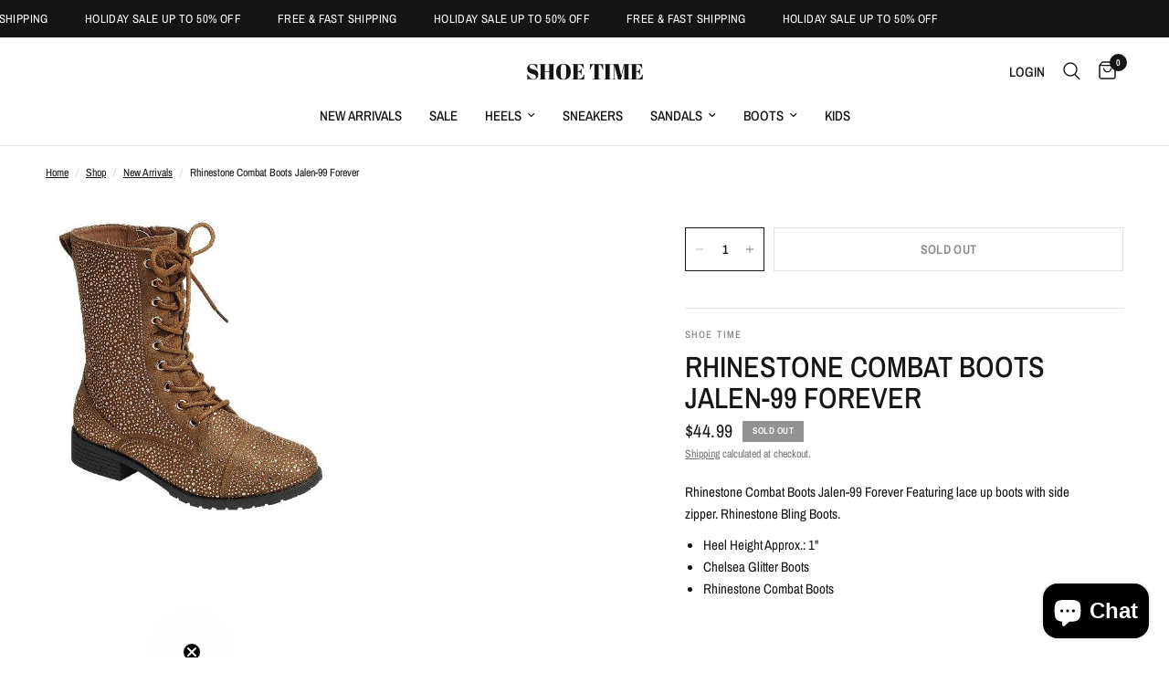

--- FILE ---
content_type: text/html; charset=utf-8
request_url: https://shoetimesusa.com/collections/new-arrivals/products/rhinestone-combat-boots-jalen-99-forever?variant=43706295484651
body_size: 56817
content:
<!doctype html><html class="no-js" lang="en" dir="ltr">
<head>
  <!-- heatmap.com snippet -->
<script>
  (function() {      
    var _heatmap_paq = window._heatmap_paq || [];
    var heatUrl = window.heatUrl = "https://dashboard.heatmap.com/";
    function heatLoader(url, item) {
      if(typeof handleSinglePagedWebsite !== 'undefined' && item == 'prep') return true;
      var s = document.createElement("script"); s.type = "text/javascript"; 
      s.src = url; s.async = false; s.defer = true; document.head.appendChild(s);
    }
    heatLoader(heatUrl+"preprocessor.min.js?sid=3069", "prep");
    setTimeout(function() {
      if(typeof _heatmap_paq !== "object" || _heatmap_paq.length == 0) {     
        _heatmap_paq.push(["setTrackerUrl", heatUrl+"heatmap.php"]);
        heatLoader(heatUrl+"heatmap-light.min.js?sid=3069", "heat");
      }
    }, 1000);
  })();
</script>
<!-- End heatmap.com snippet Code -->

	<meta charset="utf-8">
	<meta http-equiv="X-UA-Compatible" content="IE=edge,chrome=1">
	<meta name="viewport" content="width=device-width, initial-scale=1, maximum-scale=5, viewport-fit=cover">
	<meta name="theme-color" content="#ffffff">
	<link rel="canonical" href="https://shoetimesusa.com/products/rhinestone-combat-boots-jalen-99-forever">
	<link rel="preconnect" href="https://cdn.shopify.com" crossorigin>
	<link rel="preload" as="style" href="//shoetimesusa.com/cdn/shop/t/17/assets/app.css?v=112180443574894725051731134759">
<link rel="preload" as="style" href="//shoetimesusa.com/cdn/shop/t/17/assets/product.css?v=180608014564483351061731134761">
<link rel="preload" as="image" href="//shoetimesusa.com/cdn/shop/products/Jalen-99TN.webp?v=1673909243&width=375" imagesrcset="//shoetimesusa.com/cdn/shop/products/Jalen-99TN.webp?v=1673909243&width=375 375w,//shoetimesusa.com/cdn/shop/products/Jalen-99TN.webp?v=1673909243&width=640 640w,//shoetimesusa.com/cdn/shop/products/Jalen-99TN.webp?v=1673909243&width=960 960w" imagesizes="auto">




<link href="//shoetimesusa.com/cdn/shop/t/17/assets/animations.min.js?v=125778792411641688251731134759" as="script" rel="preload">

<link href="//shoetimesusa.com/cdn/shop/t/17/assets/header.js?v=53973329853117484881731134760" as="script" rel="preload">
<link href="//shoetimesusa.com/cdn/shop/t/17/assets/vendor.min.js?v=24387807840910288901731134762" as="script" rel="preload">
<link href="//shoetimesusa.com/cdn/shop/t/17/assets/app.js?v=102655523405455894281731134759" as="script" rel="preload">
<link href="//shoetimesusa.com/cdn/shop/t/17/assets/slideshow.js?v=3694593534833641341731134761" as="script" rel="preload">

<script>
window.lazySizesConfig = window.lazySizesConfig || {};
window.lazySizesConfig.expand = 250;
window.lazySizesConfig.loadMode = 1;
window.lazySizesConfig.loadHidden = false;
</script>


	<link rel="icon" type="image/png" href="//shoetimesusa.com/cdn/shop/files/SHOE_TIME.png?crop=center&height=32&v=1643845500&width=32">

	<title>
	Rhinestone Combat Boots Jalen-99 Forever Shoe Time &ndash; SHOE TIME
	</title>

	
	<meta name="description" content="Rhinestone Combat Boots Jalen-99 Forever Featuring lace up boots with side zipper. Rhinestone Bling Boots.  Heel Height Approx.: 1&quot; Chelsea Glitter Boots Rhinestone Combat">
	
<link rel="preconnect" href="https://fonts.shopifycdn.com" crossorigin>

<meta property="og:site_name" content="SHOE TIME">
<meta property="og:url" content="https://shoetimesusa.com/products/rhinestone-combat-boots-jalen-99-forever">
<meta property="og:title" content="Rhinestone Combat Boots Jalen-99 Forever Shoe Time">
<meta property="og:type" content="product">
<meta property="og:description" content="Rhinestone Combat Boots Jalen-99 Forever Featuring lace up boots with side zipper. Rhinestone Bling Boots.  Heel Height Approx.: 1&quot; Chelsea Glitter Boots Rhinestone Combat"><meta property="og:image" content="http://shoetimesusa.com/cdn/shop/products/Jalen-99Blk.jpg?v=1762540225">
  <meta property="og:image:secure_url" content="https://shoetimesusa.com/cdn/shop/products/Jalen-99Blk.jpg?v=1762540225">
  <meta property="og:image:width" content="480">
  <meta property="og:image:height" content="536"><meta property="og:price:amount" content="44.99">
  <meta property="og:price:currency" content="USD"><meta name="twitter:card" content="summary_large_image">
<meta name="twitter:title" content="Rhinestone Combat Boots Jalen-99 Forever Shoe Time">
<meta name="twitter:description" content="Rhinestone Combat Boots Jalen-99 Forever Featuring lace up boots with side zipper. Rhinestone Bling Boots.  Heel Height Approx.: 1&quot; Chelsea Glitter Boots Rhinestone Combat">


	<link href="//shoetimesusa.com/cdn/shop/t/17/assets/app.css?v=112180443574894725051731134759" rel="stylesheet" type="text/css" media="all" />

	<style data-shopify>
	@font-face {
  font-family: "Archivo Narrow";
  font-weight: 400;
  font-style: normal;
  font-display: swap;
  src: url("//shoetimesusa.com/cdn/fonts/archivo_narrow/archivonarrow_n4.5c3bab850a22055c235cf940f895d873a8689d70.woff2") format("woff2"),
       url("//shoetimesusa.com/cdn/fonts/archivo_narrow/archivonarrow_n4.ea12dd22d3319d164475c1d047ae8f973041a9ff.woff") format("woff");
}

@font-face {
  font-family: "Archivo Narrow";
  font-weight: 500;
  font-style: normal;
  font-display: swap;
  src: url("//shoetimesusa.com/cdn/fonts/archivo_narrow/archivonarrow_n5.d7d2ed7fbf03e65de95fbf4dd65b8f16594058a7.woff2") format("woff2"),
       url("//shoetimesusa.com/cdn/fonts/archivo_narrow/archivonarrow_n5.1b34a2bfca6fa7ceb43f421bf0098175c735e91b.woff") format("woff");
}

@font-face {
  font-family: "Archivo Narrow";
  font-weight: 600;
  font-style: normal;
  font-display: swap;
  src: url("//shoetimesusa.com/cdn/fonts/archivo_narrow/archivonarrow_n6.39db873f9e4e9c8ab7083354b267ce7500b7ee9e.woff2") format("woff2"),
       url("//shoetimesusa.com/cdn/fonts/archivo_narrow/archivonarrow_n6.997d285d710a777a602467368cc2fbd11a20033e.woff") format("woff");
}

@font-face {
  font-family: "Archivo Narrow";
  font-weight: 400;
  font-style: italic;
  font-display: swap;
  src: url("//shoetimesusa.com/cdn/fonts/archivo_narrow/archivonarrow_i4.59445c13f0e607542640c8a56f31dcd8ed680cfa.woff2") format("woff2"),
       url("//shoetimesusa.com/cdn/fonts/archivo_narrow/archivonarrow_i4.bbf26c99347034f8df1f87b08c4a929cfc5255c8.woff") format("woff");
}

@font-face {
  font-family: "Archivo Narrow";
  font-weight: 600;
  font-style: italic;
  font-display: swap;
  src: url("//shoetimesusa.com/cdn/fonts/archivo_narrow/archivonarrow_i6.21c69730cb55f9ff454529f520897ee241e78c97.woff2") format("woff2"),
       url("//shoetimesusa.com/cdn/fonts/archivo_narrow/archivonarrow_i6.6c25ccdf80ef4616ffdc61ea3e51d7ed480f0d13.woff") format("woff");
}


		@font-face {
  font-family: "Abril Fatface";
  font-weight: 400;
  font-style: normal;
  font-display: swap;
  src: url("//shoetimesusa.com/cdn/fonts/abril_fatface/abrilfatface_n4.002841dd08a4d39b2c2d7fe9d598d4782afb7225.woff2") format("woff2"),
       url("//shoetimesusa.com/cdn/fonts/abril_fatface/abrilfatface_n4.0d8f922831420cd750572c7a70f4c623018424d8.woff") format("woff");
}

@font-face {
  font-family: "Abril Fatface";
  font-weight: 400;
  font-style: normal;
  font-display: swap;
  src: url("//shoetimesusa.com/cdn/fonts/abril_fatface/abrilfatface_n4.002841dd08a4d39b2c2d7fe9d598d4782afb7225.woff2") format("woff2"),
       url("//shoetimesusa.com/cdn/fonts/abril_fatface/abrilfatface_n4.0d8f922831420cd750572c7a70f4c623018424d8.woff") format("woff");
}

h1,h2,h3,h4,h5,h6,
	.h1,.h2,.h3,.h4,.h5,.h6,
	.logolink.text-logo,
	.heading-font,
	.h1-xlarge,
	.h1-large,
	.customer-addresses .my-address .address-index {
		font-style: normal;
		font-weight: 400;
		font-family: "Abril Fatface", serif;
	}
	body,
	.body-font,
	.thb-product-detail .product-title {
		font-style: normal;
		font-weight: 400;
		font-family: "Archivo Narrow", sans-serif;
	}
	:root {
		--mobile-swipe-width: calc(90vw - 30px);
		--font-body-scale: 1.0;
		--font-body-line-height-scale: 1.0;
		--font-body-letter-spacing: 0.0em;
		--font-body-medium-weight: 500;
    --font-body-bold-weight: 600;
		--font-announcement-scale: 1.0;
		--font-heading-scale: 1.15;
		--font-heading-line-height-scale: 1.0;
		--font-heading-letter-spacing: 0.0em;
		--font-navigation-scale: 1.0;
		--font-product-title-scale: 1.0;
		--font-product-title-line-height-scale: 0.7;
		--button-letter-spacing: 0.02em;

		--bg-body: #ffffff;
		--bg-body-rgb: 255,255,255;
		--bg-body-darken: #f7f7f7;
		--payment-terms-background-color: #ffffff;
		--color-body: #151515;
		--color-body-rgb: 21,21,21;
		--color-accent: #151515;
		--color-accent-rgb: 21,21,21;
		--color-border: #E2E2E2;
		--color-form-border: #dedede;
		--color-overlay-rgb: 0,0,0;

		--shopify-accelerated-checkout-button-block-size: 48px;
		--shopify-accelerated-checkout-inline-alignment: center;
		--shopify-accelerated-checkout-skeleton-animation-duration: 0.25s;

		--color-announcement-bar-text: #ffffff;
		--color-announcement-bar-bg: #151515;

		--color-header-bg: #ffffff;
		--color-header-bg-rgb: 255,255,255;
		--color-header-text: #151515;
		--color-header-text-rgb: 21,21,21;
		--color-header-links: #151515;
		--color-header-links-rgb: 21,21,21;
		--color-header-links-hover: #151515;
		--color-header-icons: #151515;
		--color-header-border: #E2E2E2;

		--solid-button-background: #E2E2E2;
		--solid-button-label: #151515;
		--outline-button-label: #151515;
		--button-border-radius: 0px;
		--shopify-accelerated-checkout-button-border-radius: 0px;

		--color-price: #151515;
		--color-star: #FD9A52;
		--color-dots: #151515;

		--color-inventory-instock: #279A4B;
		--color-inventory-lowstock: #FB9E5B;

		--section-spacing-mobile: 50px;
		--section-spacing-desktop: 90px;

		--color-badge-text: #ffffff;
		--color-badge-sold-out: #939393;
		--color-badge-sale: #e83a0f;



--color-badge-preorder: #666666;
		--badge-corner-radius: 0px;

		--color-footer-text: #FFFFFF;
		--color-footer-text-rgb: 255,255,255;
		--color-footer-link: #FFFFFF;
		--color-footer-link-hover: #FFFFFF;
		--color-footer-border: #444444;
		--color-footer-border-rgb: 68,68,68;
		--color-footer-bg: #151515;
	}
</style>


	<script>
		window.theme = window.theme || {};
		theme = {
			settings: {
				money_with_currency_format:"${{amount}}",
				cart_drawer:true,
				product_id: 7979151294699,
			},
			routes: {
				root_url: '/',
				cart_url: '/cart',
				cart_add_url: '/cart/add',
				search_url: '/search',
				cart_change_url: '/cart/change',
				cart_update_url: '/cart/update',
				predictive_search_url: '/search/suggest',
			},
			variantStrings: {
        addToCart: `Add to cart`,
        soldOut: `Sold out`,
        unavailable: `Unavailable`,
        preOrder: `Pre-order`,
      },
			strings: {
				requiresTerms: `You must agree with the terms and conditions of sales to check out`,
				shippingEstimatorNoResults: `Sorry, we do not ship to your address.`,
				shippingEstimatorOneResult: `There is one shipping rate for your address:`,
				shippingEstimatorMultipleResults: `There are several shipping rates for your address:`,
				shippingEstimatorError: `One or more error occurred while retrieving shipping rates:`
			}
		};
	</script>
	<script>window.performance && window.performance.mark && window.performance.mark('shopify.content_for_header.start');</script><meta name="google-site-verification" content="C1-2OWrF9kaif05mePJClhqz0LZqvrRwzr5slVstCaU">
<meta name="google-site-verification" content="bhvNAKqh8YZ-nhfteNyR9hVwHz5rTFDjJgPvuUvFuVM">
<meta name="facebook-domain-verification" content="f12tpizsira405wi1nem9m6suwhmk1">
<meta id="shopify-digital-wallet" name="shopify-digital-wallet" content="/56836096159/digital_wallets/dialog">
<meta name="shopify-checkout-api-token" content="e6c2b225e1a3d65e12b1782ec3c144b2">
<meta id="in-context-paypal-metadata" data-shop-id="56836096159" data-venmo-supported="true" data-environment="production" data-locale="en_US" data-paypal-v4="true" data-currency="USD">
<link rel="alternate" hreflang="x-default" href="https://shoetimesusa.com/products/rhinestone-combat-boots-jalen-99-forever">
<link rel="alternate" hreflang="en" href="https://shoetimesusa.com/products/rhinestone-combat-boots-jalen-99-forever">
<link rel="alternate" hreflang="pt" href="https://shoetimesusa.com/pt/products/rhinestone-combat-boots-jalen-99-forever">
<link rel="alternate" hreflang="es" href="https://shoetimesusa.com/es/products/rhinestone-combat-boots-jalen-99-forever">
<link rel="alternate" hreflang="en-AU" href="https://shoetimesusa.com/en-au/products/rhinestone-combat-boots-jalen-99-forever">
<link rel="alternate" hreflang="en-CL" href="https://shoetimesusa.com/en-cl/products/rhinestone-combat-boots-jalen-99-forever">
<link rel="alternate" hreflang="pt-CL" href="https://shoetimesusa.com/pt-cl/products/rhinestone-combat-boots-jalen-99-forever">
<link rel="alternate" hreflang="en-FR" href="https://shoetimesusa.com/en-fr/products/rhinestone-combat-boots-jalen-99-forever">
<link rel="alternate" hreflang="en-DE" href="https://shoetimesusa.com/en-de/products/rhinestone-combat-boots-jalen-99-forever">
<link rel="alternate" hreflang="en-IN" href="https://shoetimesusa.com/en-in/products/rhinestone-combat-boots-jalen-99-forever">
<link rel="alternate" type="application/json+oembed" href="https://shoetimesusa.com/products/rhinestone-combat-boots-jalen-99-forever.oembed">
<script async="async" src="/checkouts/internal/preloads.js?locale=en-US"></script>
<link rel="preconnect" href="https://shop.app" crossorigin="anonymous">
<script async="async" src="https://shop.app/checkouts/internal/preloads.js?locale=en-US&shop_id=56836096159" crossorigin="anonymous"></script>
<script id="apple-pay-shop-capabilities" type="application/json">{"shopId":56836096159,"countryCode":"US","currencyCode":"USD","merchantCapabilities":["supports3DS"],"merchantId":"gid:\/\/shopify\/Shop\/56836096159","merchantName":"SHOE TIME","requiredBillingContactFields":["postalAddress","email","phone"],"requiredShippingContactFields":["postalAddress","email","phone"],"shippingType":"shipping","supportedNetworks":["visa","masterCard","amex","discover","elo","jcb"],"total":{"type":"pending","label":"SHOE TIME","amount":"1.00"},"shopifyPaymentsEnabled":true,"supportsSubscriptions":true}</script>
<script id="shopify-features" type="application/json">{"accessToken":"e6c2b225e1a3d65e12b1782ec3c144b2","betas":["rich-media-storefront-analytics"],"domain":"shoetimesusa.com","predictiveSearch":true,"shopId":56836096159,"locale":"en"}</script>
<script>var Shopify = Shopify || {};
Shopify.shop = "shoecityinc.myshopify.com";
Shopify.locale = "en";
Shopify.currency = {"active":"USD","rate":"1.0"};
Shopify.country = "US";
Shopify.theme = {"name":"Reformation","id":146761482475,"schema_name":"Reformation","schema_version":"6.0.0","theme_store_id":1762,"role":"main"};
Shopify.theme.handle = "null";
Shopify.theme.style = {"id":null,"handle":null};
Shopify.cdnHost = "shoetimesusa.com/cdn";
Shopify.routes = Shopify.routes || {};
Shopify.routes.root = "/";</script>
<script type="module">!function(o){(o.Shopify=o.Shopify||{}).modules=!0}(window);</script>
<script>!function(o){function n(){var o=[];function n(){o.push(Array.prototype.slice.apply(arguments))}return n.q=o,n}var t=o.Shopify=o.Shopify||{};t.loadFeatures=n(),t.autoloadFeatures=n()}(window);</script>
<script>
  window.ShopifyPay = window.ShopifyPay || {};
  window.ShopifyPay.apiHost = "shop.app\/pay";
  window.ShopifyPay.redirectState = null;
</script>
<script id="shop-js-analytics" type="application/json">{"pageType":"product"}</script>
<script defer="defer" async type="module" src="//shoetimesusa.com/cdn/shopifycloud/shop-js/modules/v2/client.init-shop-cart-sync_IZsNAliE.en.esm.js"></script>
<script defer="defer" async type="module" src="//shoetimesusa.com/cdn/shopifycloud/shop-js/modules/v2/chunk.common_0OUaOowp.esm.js"></script>
<script type="module">
  await import("//shoetimesusa.com/cdn/shopifycloud/shop-js/modules/v2/client.init-shop-cart-sync_IZsNAliE.en.esm.js");
await import("//shoetimesusa.com/cdn/shopifycloud/shop-js/modules/v2/chunk.common_0OUaOowp.esm.js");

  window.Shopify.SignInWithShop?.initShopCartSync?.({"fedCMEnabled":true,"windoidEnabled":true});

</script>
<script defer="defer" async type="module" src="//shoetimesusa.com/cdn/shopifycloud/shop-js/modules/v2/client.payment-terms_CNlwjfZz.en.esm.js"></script>
<script defer="defer" async type="module" src="//shoetimesusa.com/cdn/shopifycloud/shop-js/modules/v2/chunk.common_0OUaOowp.esm.js"></script>
<script defer="defer" async type="module" src="//shoetimesusa.com/cdn/shopifycloud/shop-js/modules/v2/chunk.modal_CGo_dVj3.esm.js"></script>
<script type="module">
  await import("//shoetimesusa.com/cdn/shopifycloud/shop-js/modules/v2/client.payment-terms_CNlwjfZz.en.esm.js");
await import("//shoetimesusa.com/cdn/shopifycloud/shop-js/modules/v2/chunk.common_0OUaOowp.esm.js");
await import("//shoetimesusa.com/cdn/shopifycloud/shop-js/modules/v2/chunk.modal_CGo_dVj3.esm.js");

  
</script>
<script>
  window.Shopify = window.Shopify || {};
  if (!window.Shopify.featureAssets) window.Shopify.featureAssets = {};
  window.Shopify.featureAssets['shop-js'] = {"shop-cart-sync":["modules/v2/client.shop-cart-sync_DLOhI_0X.en.esm.js","modules/v2/chunk.common_0OUaOowp.esm.js"],"init-fed-cm":["modules/v2/client.init-fed-cm_C6YtU0w6.en.esm.js","modules/v2/chunk.common_0OUaOowp.esm.js"],"shop-button":["modules/v2/client.shop-button_BCMx7GTG.en.esm.js","modules/v2/chunk.common_0OUaOowp.esm.js"],"shop-cash-offers":["modules/v2/client.shop-cash-offers_BT26qb5j.en.esm.js","modules/v2/chunk.common_0OUaOowp.esm.js","modules/v2/chunk.modal_CGo_dVj3.esm.js"],"init-windoid":["modules/v2/client.init-windoid_B9PkRMql.en.esm.js","modules/v2/chunk.common_0OUaOowp.esm.js"],"init-shop-email-lookup-coordinator":["modules/v2/client.init-shop-email-lookup-coordinator_DZkqjsbU.en.esm.js","modules/v2/chunk.common_0OUaOowp.esm.js"],"shop-toast-manager":["modules/v2/client.shop-toast-manager_Di2EnuM7.en.esm.js","modules/v2/chunk.common_0OUaOowp.esm.js"],"shop-login-button":["modules/v2/client.shop-login-button_BtqW_SIO.en.esm.js","modules/v2/chunk.common_0OUaOowp.esm.js","modules/v2/chunk.modal_CGo_dVj3.esm.js"],"avatar":["modules/v2/client.avatar_BTnouDA3.en.esm.js"],"pay-button":["modules/v2/client.pay-button_CWa-C9R1.en.esm.js","modules/v2/chunk.common_0OUaOowp.esm.js"],"init-shop-cart-sync":["modules/v2/client.init-shop-cart-sync_IZsNAliE.en.esm.js","modules/v2/chunk.common_0OUaOowp.esm.js"],"init-customer-accounts":["modules/v2/client.init-customer-accounts_DenGwJTU.en.esm.js","modules/v2/client.shop-login-button_BtqW_SIO.en.esm.js","modules/v2/chunk.common_0OUaOowp.esm.js","modules/v2/chunk.modal_CGo_dVj3.esm.js"],"init-shop-for-new-customer-accounts":["modules/v2/client.init-shop-for-new-customer-accounts_JdHXxpS9.en.esm.js","modules/v2/client.shop-login-button_BtqW_SIO.en.esm.js","modules/v2/chunk.common_0OUaOowp.esm.js","modules/v2/chunk.modal_CGo_dVj3.esm.js"],"init-customer-accounts-sign-up":["modules/v2/client.init-customer-accounts-sign-up_D6__K_p8.en.esm.js","modules/v2/client.shop-login-button_BtqW_SIO.en.esm.js","modules/v2/chunk.common_0OUaOowp.esm.js","modules/v2/chunk.modal_CGo_dVj3.esm.js"],"checkout-modal":["modules/v2/client.checkout-modal_C_ZQDY6s.en.esm.js","modules/v2/chunk.common_0OUaOowp.esm.js","modules/v2/chunk.modal_CGo_dVj3.esm.js"],"shop-follow-button":["modules/v2/client.shop-follow-button_XetIsj8l.en.esm.js","modules/v2/chunk.common_0OUaOowp.esm.js","modules/v2/chunk.modal_CGo_dVj3.esm.js"],"lead-capture":["modules/v2/client.lead-capture_DvA72MRN.en.esm.js","modules/v2/chunk.common_0OUaOowp.esm.js","modules/v2/chunk.modal_CGo_dVj3.esm.js"],"shop-login":["modules/v2/client.shop-login_ClXNxyh6.en.esm.js","modules/v2/chunk.common_0OUaOowp.esm.js","modules/v2/chunk.modal_CGo_dVj3.esm.js"],"payment-terms":["modules/v2/client.payment-terms_CNlwjfZz.en.esm.js","modules/v2/chunk.common_0OUaOowp.esm.js","modules/v2/chunk.modal_CGo_dVj3.esm.js"]};
</script>
<script>(function() {
  var isLoaded = false;
  function asyncLoad() {
    if (isLoaded) return;
    isLoaded = true;
    var urls = ["https:\/\/trustseals.shopclimb.com\/files\/js\/dist\/trustseals.min.js?shop=shoecityinc.myshopify.com","https:\/\/static.klaviyo.com\/onsite\/js\/klaviyo.js?company_id=TUrPCr\u0026shop=shoecityinc.myshopify.com","https:\/\/tools.luckyorange.com\/core\/lo.js?site-id=5bff9045\u0026shop=shoecityinc.myshopify.com","https:\/\/sdk.postscript.io\/sdk-script-loader.bundle.js?shopId=456594\u0026shop=shoecityinc.myshopify.com"];
    for (var i = 0; i < urls.length; i++) {
      var s = document.createElement('script');
      s.type = 'text/javascript';
      s.async = true;
      s.src = urls[i];
      var x = document.getElementsByTagName('script')[0];
      x.parentNode.insertBefore(s, x);
    }
  };
  if(window.attachEvent) {
    window.attachEvent('onload', asyncLoad);
  } else {
    window.addEventListener('load', asyncLoad, false);
  }
})();</script>
<script id="__st">var __st={"a":56836096159,"offset":-21600,"reqid":"902f2471-70c7-4831-8651-ee79a37336a6-1768409021","pageurl":"shoetimesusa.com\/collections\/new-arrivals\/products\/rhinestone-combat-boots-jalen-99-forever?variant=43706295484651","u":"8375e8c4ab4e","p":"product","rtyp":"product","rid":7979151294699};</script>
<script>window.ShopifyPaypalV4VisibilityTracking = true;</script>
<script id="captcha-bootstrap">!function(){'use strict';const t='contact',e='account',n='new_comment',o=[[t,t],['blogs',n],['comments',n],[t,'customer']],c=[[e,'customer_login'],[e,'guest_login'],[e,'recover_customer_password'],[e,'create_customer']],r=t=>t.map((([t,e])=>`form[action*='/${t}']:not([data-nocaptcha='true']) input[name='form_type'][value='${e}']`)).join(','),a=t=>()=>t?[...document.querySelectorAll(t)].map((t=>t.form)):[];function s(){const t=[...o],e=r(t);return a(e)}const i='password',u='form_key',d=['recaptcha-v3-token','g-recaptcha-response','h-captcha-response',i],f=()=>{try{return window.sessionStorage}catch{return}},m='__shopify_v',_=t=>t.elements[u];function p(t,e,n=!1){try{const o=window.sessionStorage,c=JSON.parse(o.getItem(e)),{data:r}=function(t){const{data:e,action:n}=t;return t[m]||n?{data:e,action:n}:{data:t,action:n}}(c);for(const[e,n]of Object.entries(r))t.elements[e]&&(t.elements[e].value=n);n&&o.removeItem(e)}catch(o){console.error('form repopulation failed',{error:o})}}const l='form_type',E='cptcha';function T(t){t.dataset[E]=!0}const w=window,h=w.document,L='Shopify',v='ce_forms',y='captcha';let A=!1;((t,e)=>{const n=(g='f06e6c50-85a8-45c8-87d0-21a2b65856fe',I='https://cdn.shopify.com/shopifycloud/storefront-forms-hcaptcha/ce_storefront_forms_captcha_hcaptcha.v1.5.2.iife.js',D={infoText:'Protected by hCaptcha',privacyText:'Privacy',termsText:'Terms'},(t,e,n)=>{const o=w[L][v],c=o.bindForm;if(c)return c(t,g,e,D).then(n);var r;o.q.push([[t,g,e,D],n]),r=I,A||(h.body.append(Object.assign(h.createElement('script'),{id:'captcha-provider',async:!0,src:r})),A=!0)});var g,I,D;w[L]=w[L]||{},w[L][v]=w[L][v]||{},w[L][v].q=[],w[L][y]=w[L][y]||{},w[L][y].protect=function(t,e){n(t,void 0,e),T(t)},Object.freeze(w[L][y]),function(t,e,n,w,h,L){const[v,y,A,g]=function(t,e,n){const i=e?o:[],u=t?c:[],d=[...i,...u],f=r(d),m=r(i),_=r(d.filter((([t,e])=>n.includes(e))));return[a(f),a(m),a(_),s()]}(w,h,L),I=t=>{const e=t.target;return e instanceof HTMLFormElement?e:e&&e.form},D=t=>v().includes(t);t.addEventListener('submit',(t=>{const e=I(t);if(!e)return;const n=D(e)&&!e.dataset.hcaptchaBound&&!e.dataset.recaptchaBound,o=_(e),c=g().includes(e)&&(!o||!o.value);(n||c)&&t.preventDefault(),c&&!n&&(function(t){try{if(!f())return;!function(t){const e=f();if(!e)return;const n=_(t);if(!n)return;const o=n.value;o&&e.removeItem(o)}(t);const e=Array.from(Array(32),(()=>Math.random().toString(36)[2])).join('');!function(t,e){_(t)||t.append(Object.assign(document.createElement('input'),{type:'hidden',name:u})),t.elements[u].value=e}(t,e),function(t,e){const n=f();if(!n)return;const o=[...t.querySelectorAll(`input[type='${i}']`)].map((({name:t})=>t)),c=[...d,...o],r={};for(const[a,s]of new FormData(t).entries())c.includes(a)||(r[a]=s);n.setItem(e,JSON.stringify({[m]:1,action:t.action,data:r}))}(t,e)}catch(e){console.error('failed to persist form',e)}}(e),e.submit())}));const S=(t,e)=>{t&&!t.dataset[E]&&(n(t,e.some((e=>e===t))),T(t))};for(const o of['focusin','change'])t.addEventListener(o,(t=>{const e=I(t);D(e)&&S(e,y())}));const B=e.get('form_key'),M=e.get(l),P=B&&M;t.addEventListener('DOMContentLoaded',(()=>{const t=y();if(P)for(const e of t)e.elements[l].value===M&&p(e,B);[...new Set([...A(),...v().filter((t=>'true'===t.dataset.shopifyCaptcha))])].forEach((e=>S(e,t)))}))}(h,new URLSearchParams(w.location.search),n,t,e,['guest_login'])})(!0,!0)}();</script>
<script integrity="sha256-4kQ18oKyAcykRKYeNunJcIwy7WH5gtpwJnB7kiuLZ1E=" data-source-attribution="shopify.loadfeatures" defer="defer" src="//shoetimesusa.com/cdn/shopifycloud/storefront/assets/storefront/load_feature-a0a9edcb.js" crossorigin="anonymous"></script>
<script crossorigin="anonymous" defer="defer" src="//shoetimesusa.com/cdn/shopifycloud/storefront/assets/shopify_pay/storefront-65b4c6d7.js?v=20250812"></script>
<script data-source-attribution="shopify.dynamic_checkout.dynamic.init">var Shopify=Shopify||{};Shopify.PaymentButton=Shopify.PaymentButton||{isStorefrontPortableWallets:!0,init:function(){window.Shopify.PaymentButton.init=function(){};var t=document.createElement("script");t.src="https://shoetimesusa.com/cdn/shopifycloud/portable-wallets/latest/portable-wallets.en.js",t.type="module",document.head.appendChild(t)}};
</script>
<script data-source-attribution="shopify.dynamic_checkout.buyer_consent">
  function portableWalletsHideBuyerConsent(e){var t=document.getElementById("shopify-buyer-consent"),n=document.getElementById("shopify-subscription-policy-button");t&&n&&(t.classList.add("hidden"),t.setAttribute("aria-hidden","true"),n.removeEventListener("click",e))}function portableWalletsShowBuyerConsent(e){var t=document.getElementById("shopify-buyer-consent"),n=document.getElementById("shopify-subscription-policy-button");t&&n&&(t.classList.remove("hidden"),t.removeAttribute("aria-hidden"),n.addEventListener("click",e))}window.Shopify?.PaymentButton&&(window.Shopify.PaymentButton.hideBuyerConsent=portableWalletsHideBuyerConsent,window.Shopify.PaymentButton.showBuyerConsent=portableWalletsShowBuyerConsent);
</script>
<script>
  function portableWalletsCleanup(e){e&&e.src&&console.error("Failed to load portable wallets script "+e.src);var t=document.querySelectorAll("shopify-accelerated-checkout .shopify-payment-button__skeleton, shopify-accelerated-checkout-cart .wallet-cart-button__skeleton"),e=document.getElementById("shopify-buyer-consent");for(let e=0;e<t.length;e++)t[e].remove();e&&e.remove()}function portableWalletsNotLoadedAsModule(e){e instanceof ErrorEvent&&"string"==typeof e.message&&e.message.includes("import.meta")&&"string"==typeof e.filename&&e.filename.includes("portable-wallets")&&(window.removeEventListener("error",portableWalletsNotLoadedAsModule),window.Shopify.PaymentButton.failedToLoad=e,"loading"===document.readyState?document.addEventListener("DOMContentLoaded",window.Shopify.PaymentButton.init):window.Shopify.PaymentButton.init())}window.addEventListener("error",portableWalletsNotLoadedAsModule);
</script>

<script type="module" src="https://shoetimesusa.com/cdn/shopifycloud/portable-wallets/latest/portable-wallets.en.js" onError="portableWalletsCleanup(this)" crossorigin="anonymous"></script>
<script nomodule>
  document.addEventListener("DOMContentLoaded", portableWalletsCleanup);
</script>

<link id="shopify-accelerated-checkout-styles" rel="stylesheet" media="screen" href="https://shoetimesusa.com/cdn/shopifycloud/portable-wallets/latest/accelerated-checkout-backwards-compat.css" crossorigin="anonymous">
<style id="shopify-accelerated-checkout-cart">
        #shopify-buyer-consent {
  margin-top: 1em;
  display: inline-block;
  width: 100%;
}

#shopify-buyer-consent.hidden {
  display: none;
}

#shopify-subscription-policy-button {
  background: none;
  border: none;
  padding: 0;
  text-decoration: underline;
  font-size: inherit;
  cursor: pointer;
}

#shopify-subscription-policy-button::before {
  box-shadow: none;
}

      </style>

<script>window.performance && window.performance.mark && window.performance.mark('shopify.content_for_header.end');</script> <!-- Header hook for plugins -->

	<script>document.documentElement.className = document.documentElement.className.replace('no-js', 'js');</script>
	
<script type="text/javascript">
    (function(c,l,a,r,i,t,y){
        c[a]=c[a]||function(){(c[a].q=c[a].q||[]).push(arguments)};
        t=l.createElement(r);t.async=1;t.src="https://www.clarity.ms/tag/"+i;
        y=l.getElementsByTagName(r)[0];y.parentNode.insertBefore(t,y);
    })(window, document, "clarity", "script", "k1b7mgjuwk");
</script>
<link href="//shoetimesusa.com/cdn/shop/t/17/assets/custom-fields.css?v=97917236849143581361751321229" rel="stylesheet" type="text/css" media="all" />
<script src="https://cdnjs.cloudflare.com/ajax/libs/jquery/3.6.0/jquery.min.js" integrity="sha512-894YE6QWD5I59HgZOGReFYm4dnWc1Qt5NtvYSaNcOP+u1T9qYdvdihz0PPSiiqn/+/3e7Jo4EaG7TubfWGUrMQ==" crossorigin="anonymous" referrerpolicy="no-referrer"></script>
<script src="//shoetimesusa.com/cdn/shop/t/17/assets/custom-fields-widgets.js?v=2706296677974789471751318239" defer="defer"></script>
<!-- BEGIN app block: shopify://apps/judge-me-reviews/blocks/judgeme_core/61ccd3b1-a9f2-4160-9fe9-4fec8413e5d8 --><!-- Start of Judge.me Core -->






<link rel="dns-prefetch" href="https://cdnwidget.judge.me">
<link rel="dns-prefetch" href="https://cdn.judge.me">
<link rel="dns-prefetch" href="https://cdn1.judge.me">
<link rel="dns-prefetch" href="https://api.judge.me">

<script data-cfasync='false' class='jdgm-settings-script'>window.jdgmSettings={"pagination":5,"disable_web_reviews":false,"badge_no_review_text":"No reviews","badge_n_reviews_text":"{{ n }} review/reviews","hide_badge_preview_if_no_reviews":false,"badge_hide_text":false,"enforce_center_preview_badge":false,"widget_title":"Customer Reviews","widget_open_form_text":"Write a review","widget_close_form_text":"Cancel review","widget_refresh_page_text":"Refresh page","widget_summary_text":"Based on {{ number_of_reviews }} review/reviews","widget_no_review_text":"Be the first to write a review","widget_name_field_text":"Display name","widget_verified_name_field_text":"Verified Name (public)","widget_name_placeholder_text":"Display name","widget_required_field_error_text":"This field is required.","widget_email_field_text":"Email address","widget_verified_email_field_text":"Verified Email (private, can not be edited)","widget_email_placeholder_text":"Your email address","widget_email_field_error_text":"Please enter a valid email address.","widget_rating_field_text":"Rating","widget_review_title_field_text":"Review Title","widget_review_title_placeholder_text":"Give your review a title","widget_review_body_field_text":"Review content","widget_review_body_placeholder_text":"Start writing here...","widget_pictures_field_text":"Picture/Video (optional)","widget_submit_review_text":"Submit Review","widget_submit_verified_review_text":"Submit Verified Review","widget_submit_success_msg_with_auto_publish":"Thank you! Please refresh the page in a few moments to see your review. You can remove or edit your review by logging into \u003ca href='https://judge.me/login' target='_blank' rel='nofollow noopener'\u003eJudge.me\u003c/a\u003e","widget_submit_success_msg_no_auto_publish":"Thank you! Your review will be published as soon as it is approved by the shop admin. You can remove or edit your review by logging into \u003ca href='https://judge.me/login' target='_blank' rel='nofollow noopener'\u003eJudge.me\u003c/a\u003e","widget_show_default_reviews_out_of_total_text":"Showing {{ n_reviews_shown }} out of {{ n_reviews }} reviews.","widget_show_all_link_text":"Show all","widget_show_less_link_text":"Show less","widget_author_said_text":"{{ reviewer_name }} said:","widget_days_text":"{{ n }} days ago","widget_weeks_text":"{{ n }} week/weeks ago","widget_months_text":"{{ n }} month/months ago","widget_years_text":"{{ n }} year/years ago","widget_yesterday_text":"Yesterday","widget_today_text":"Today","widget_replied_text":"\u003e\u003e {{ shop_name }} replied:","widget_read_more_text":"Read more","widget_reviewer_name_as_initial":"","widget_rating_filter_color":"","widget_rating_filter_see_all_text":"See all reviews","widget_sorting_most_recent_text":"Most Recent","widget_sorting_highest_rating_text":"Highest Rating","widget_sorting_lowest_rating_text":"Lowest Rating","widget_sorting_with_pictures_text":"Only Pictures","widget_sorting_most_helpful_text":"Most Helpful","widget_open_question_form_text":"Ask a question","widget_reviews_subtab_text":"Reviews","widget_questions_subtab_text":"Questions","widget_question_label_text":"Question","widget_answer_label_text":"Answer","widget_question_placeholder_text":"Write your question here","widget_submit_question_text":"Submit Question","widget_question_submit_success_text":"Thank you for your question! We will notify you once it gets answered.","verified_badge_text":"Verified","verified_badge_bg_color":"","verified_badge_text_color":"","verified_badge_placement":"left-of-reviewer-name","widget_review_max_height":"","widget_hide_border":false,"widget_social_share":false,"widget_thumb":false,"widget_review_location_show":false,"widget_location_format":"country_iso_code","all_reviews_include_out_of_store_products":true,"all_reviews_out_of_store_text":"(out of store)","all_reviews_pagination":100,"all_reviews_product_name_prefix_text":"about","enable_review_pictures":true,"enable_question_anwser":false,"widget_theme":"","review_date_format":"mm/dd/yyyy","default_sort_method":"most-recent","widget_product_reviews_subtab_text":"Product Reviews","widget_shop_reviews_subtab_text":"Shop Reviews","widget_other_products_reviews_text":"Reviews for other products","widget_store_reviews_subtab_text":"Store reviews","widget_no_store_reviews_text":"This store hasn't received any reviews yet","widget_web_restriction_product_reviews_text":"This product hasn't received any reviews yet","widget_no_items_text":"No items found","widget_show_more_text":"Show more","widget_write_a_store_review_text":"Write a Store Review","widget_other_languages_heading":"Reviews in Other Languages","widget_translate_review_text":"Translate review to {{ language }}","widget_translating_review_text":"Translating...","widget_show_original_translation_text":"Show original ({{ language }})","widget_translate_review_failed_text":"Review couldn't be translated.","widget_translate_review_retry_text":"Retry","widget_translate_review_try_again_later_text":"Try again later","show_product_url_for_grouped_product":false,"widget_sorting_pictures_first_text":"Pictures First","show_pictures_on_all_rev_page_mobile":false,"show_pictures_on_all_rev_page_desktop":false,"floating_tab_hide_mobile_install_preference":false,"floating_tab_button_name":"★ Reviews","floating_tab_title":"Let customers speak for us","floating_tab_button_color":"","floating_tab_button_background_color":"","floating_tab_url":"","floating_tab_url_enabled":false,"floating_tab_tab_style":"text","all_reviews_text_badge_text":"Customers rate us {{ shop.metafields.judgeme.all_reviews_rating | round: 1 }}/5 based on {{ shop.metafields.judgeme.all_reviews_count }} reviews.","all_reviews_text_badge_text_branded_style":"{{ shop.metafields.judgeme.all_reviews_rating | round: 1 }} out of 5 stars based on {{ shop.metafields.judgeme.all_reviews_count }} reviews","is_all_reviews_text_badge_a_link":false,"show_stars_for_all_reviews_text_badge":false,"all_reviews_text_badge_url":"","all_reviews_text_style":"text","all_reviews_text_color_style":"judgeme_brand_color","all_reviews_text_color":"#108474","all_reviews_text_show_jm_brand":true,"featured_carousel_show_header":true,"featured_carousel_title":"Let customers speak for us","testimonials_carousel_title":"Customers are saying","videos_carousel_title":"Real customer stories","cards_carousel_title":"Customers are saying","featured_carousel_count_text":"from {{ n }} reviews","featured_carousel_add_link_to_all_reviews_page":false,"featured_carousel_url":"","featured_carousel_show_images":true,"featured_carousel_autoslide_interval":5,"featured_carousel_arrows_on_the_sides":false,"featured_carousel_height":250,"featured_carousel_width":80,"featured_carousel_image_size":500,"featured_carousel_image_height":250,"featured_carousel_arrow_color":"#eeeeee","verified_count_badge_style":"vintage","verified_count_badge_orientation":"horizontal","verified_count_badge_color_style":"judgeme_brand_color","verified_count_badge_color":"#108474","is_verified_count_badge_a_link":false,"verified_count_badge_url":"","verified_count_badge_show_jm_brand":true,"widget_rating_preset_default":5,"widget_first_sub_tab":"product-reviews","widget_show_histogram":true,"widget_histogram_use_custom_color":false,"widget_pagination_use_custom_color":false,"widget_star_use_custom_color":false,"widget_verified_badge_use_custom_color":false,"widget_write_review_use_custom_color":false,"picture_reminder_submit_button":"Upload Pictures","enable_review_videos":false,"mute_video_by_default":false,"widget_sorting_videos_first_text":"Videos First","widget_review_pending_text":"Pending","featured_carousel_items_for_large_screen":4,"social_share_options_order":"Facebook,Twitter","remove_microdata_snippet":true,"disable_json_ld":false,"enable_json_ld_products":false,"preview_badge_show_question_text":false,"preview_badge_no_question_text":"No questions","preview_badge_n_question_text":"{{ number_of_questions }} question/questions","qa_badge_show_icon":false,"qa_badge_position":"same-row","remove_judgeme_branding":false,"widget_add_search_bar":false,"widget_search_bar_placeholder":"Search","widget_sorting_verified_only_text":"Verified only","featured_carousel_theme":"aligned","featured_carousel_show_rating":true,"featured_carousel_show_title":true,"featured_carousel_show_body":true,"featured_carousel_show_date":false,"featured_carousel_show_reviewer":true,"featured_carousel_show_product":false,"featured_carousel_header_background_color":"#108474","featured_carousel_header_text_color":"#ffffff","featured_carousel_name_product_separator":"reviewed","featured_carousel_full_star_background":"#108474","featured_carousel_empty_star_background":"#dadada","featured_carousel_vertical_theme_background":"#f9fafb","featured_carousel_verified_badge_enable":false,"featured_carousel_verified_badge_color":"#108474","featured_carousel_border_style":"round","featured_carousel_review_line_length_limit":3,"featured_carousel_more_reviews_button_text":"Read more reviews","featured_carousel_view_product_button_text":"View product","all_reviews_page_load_reviews_on":"scroll","all_reviews_page_load_more_text":"Load More Reviews","disable_fb_tab_reviews":false,"enable_ajax_cdn_cache":false,"widget_public_name_text":"displayed publicly like","default_reviewer_name":"John Smith","default_reviewer_name_has_non_latin":true,"widget_reviewer_anonymous":"Anonymous","medals_widget_title":"Judge.me Review Medals","medals_widget_background_color":"#f9fafb","medals_widget_position":"footer_all_pages","medals_widget_border_color":"#f9fafb","medals_widget_verified_text_position":"left","medals_widget_use_monochromatic_version":false,"medals_widget_elements_color":"#108474","show_reviewer_avatar":true,"widget_invalid_yt_video_url_error_text":"Not a YouTube video URL","widget_max_length_field_error_text":"Please enter no more than {0} characters.","widget_show_country_flag":false,"widget_show_collected_via_shop_app":true,"widget_verified_by_shop_badge_style":"light","widget_verified_by_shop_text":"Verified by Shop","widget_show_photo_gallery":false,"widget_load_with_code_splitting":true,"widget_ugc_install_preference":false,"widget_ugc_title":"Made by us, Shared by you","widget_ugc_subtitle":"Tag us to see your picture featured in our page","widget_ugc_arrows_color":"#ffffff","widget_ugc_primary_button_text":"Buy Now","widget_ugc_primary_button_background_color":"#108474","widget_ugc_primary_button_text_color":"#ffffff","widget_ugc_primary_button_border_width":"0","widget_ugc_primary_button_border_style":"none","widget_ugc_primary_button_border_color":"#108474","widget_ugc_primary_button_border_radius":"25","widget_ugc_secondary_button_text":"Load More","widget_ugc_secondary_button_background_color":"#ffffff","widget_ugc_secondary_button_text_color":"#108474","widget_ugc_secondary_button_border_width":"2","widget_ugc_secondary_button_border_style":"solid","widget_ugc_secondary_button_border_color":"#108474","widget_ugc_secondary_button_border_radius":"25","widget_ugc_reviews_button_text":"View Reviews","widget_ugc_reviews_button_background_color":"#ffffff","widget_ugc_reviews_button_text_color":"#108474","widget_ugc_reviews_button_border_width":"2","widget_ugc_reviews_button_border_style":"solid","widget_ugc_reviews_button_border_color":"#108474","widget_ugc_reviews_button_border_radius":"25","widget_ugc_reviews_button_link_to":"judgeme-reviews-page","widget_ugc_show_post_date":true,"widget_ugc_max_width":"800","widget_rating_metafield_value_type":true,"widget_primary_color":"#108474","widget_enable_secondary_color":false,"widget_secondary_color":"#edf5f5","widget_summary_average_rating_text":"{{ average_rating }} out of 5","widget_media_grid_title":"Customer photos \u0026 videos","widget_media_grid_see_more_text":"See more","widget_round_style":false,"widget_show_product_medals":true,"widget_verified_by_judgeme_text":"Verified by Judge.me","widget_show_store_medals":true,"widget_verified_by_judgeme_text_in_store_medals":"Verified by Judge.me","widget_media_field_exceed_quantity_message":"Sorry, we can only accept {{ max_media }} for one review.","widget_media_field_exceed_limit_message":"{{ file_name }} is too large, please select a {{ media_type }} less than {{ size_limit }}MB.","widget_review_submitted_text":"Review Submitted!","widget_question_submitted_text":"Question Submitted!","widget_close_form_text_question":"Cancel","widget_write_your_answer_here_text":"Write your answer here","widget_enabled_branded_link":true,"widget_show_collected_by_judgeme":false,"widget_reviewer_name_color":"","widget_write_review_text_color":"","widget_write_review_bg_color":"","widget_collected_by_judgeme_text":"collected by Judge.me","widget_pagination_type":"standard","widget_load_more_text":"Load More","widget_load_more_color":"#108474","widget_full_review_text":"Full Review","widget_read_more_reviews_text":"Read More Reviews","widget_read_questions_text":"Read Questions","widget_questions_and_answers_text":"Questions \u0026 Answers","widget_verified_by_text":"Verified by","widget_verified_text":"Verified","widget_number_of_reviews_text":"{{ number_of_reviews }} reviews","widget_back_button_text":"Back","widget_next_button_text":"Next","widget_custom_forms_filter_button":"Filters","custom_forms_style":"vertical","widget_show_review_information":false,"how_reviews_are_collected":"How reviews are collected?","widget_show_review_keywords":false,"widget_gdpr_statement":"How we use your data: We'll only contact you about the review you left, and only if necessary. By submitting your review, you agree to Judge.me's \u003ca href='https://judge.me/terms' target='_blank' rel='nofollow noopener'\u003eterms\u003c/a\u003e, \u003ca href='https://judge.me/privacy' target='_blank' rel='nofollow noopener'\u003eprivacy\u003c/a\u003e and \u003ca href='https://judge.me/content-policy' target='_blank' rel='nofollow noopener'\u003econtent\u003c/a\u003e policies.","widget_multilingual_sorting_enabled":false,"widget_translate_review_content_enabled":false,"widget_translate_review_content_method":"manual","popup_widget_review_selection":"automatically_with_pictures","popup_widget_round_border_style":true,"popup_widget_show_title":true,"popup_widget_show_body":true,"popup_widget_show_reviewer":false,"popup_widget_show_product":true,"popup_widget_show_pictures":true,"popup_widget_use_review_picture":true,"popup_widget_show_on_home_page":true,"popup_widget_show_on_product_page":true,"popup_widget_show_on_collection_page":true,"popup_widget_show_on_cart_page":true,"popup_widget_position":"bottom_left","popup_widget_first_review_delay":5,"popup_widget_duration":5,"popup_widget_interval":5,"popup_widget_review_count":5,"popup_widget_hide_on_mobile":true,"review_snippet_widget_round_border_style":true,"review_snippet_widget_card_color":"#FFFFFF","review_snippet_widget_slider_arrows_background_color":"#FFFFFF","review_snippet_widget_slider_arrows_color":"#000000","review_snippet_widget_star_color":"#108474","show_product_variant":false,"all_reviews_product_variant_label_text":"Variant: ","widget_show_verified_branding":false,"widget_ai_summary_title":"Customers say","widget_ai_summary_disclaimer":"AI-powered review summary based on recent customer reviews","widget_show_ai_summary":false,"widget_show_ai_summary_bg":false,"widget_show_review_title_input":true,"redirect_reviewers_invited_via_email":"review_widget","request_store_review_after_product_review":false,"request_review_other_products_in_order":false,"review_form_color_scheme":"default","review_form_corner_style":"square","review_form_star_color":{},"review_form_text_color":"#333333","review_form_background_color":"#ffffff","review_form_field_background_color":"#fafafa","review_form_button_color":{},"review_form_button_text_color":"#ffffff","review_form_modal_overlay_color":"#000000","review_content_screen_title_text":"How would you rate this product?","review_content_introduction_text":"We would love it if you would share a bit about your experience.","store_review_form_title_text":"How would you rate this store?","store_review_form_introduction_text":"We would love it if you would share a bit about your experience.","show_review_guidance_text":true,"one_star_review_guidance_text":"Poor","five_star_review_guidance_text":"Great","customer_information_screen_title_text":"About you","customer_information_introduction_text":"Please tell us more about you.","custom_questions_screen_title_text":"Your experience in more detail","custom_questions_introduction_text":"Here are a few questions to help us understand more about your experience.","review_submitted_screen_title_text":"Thanks for your review!","review_submitted_screen_thank_you_text":"We are processing it and it will appear on the store soon.","review_submitted_screen_email_verification_text":"Please confirm your email by clicking the link we just sent you. This helps us keep reviews authentic.","review_submitted_request_store_review_text":"Would you like to share your experience of shopping with us?","review_submitted_review_other_products_text":"Would you like to review these products?","store_review_screen_title_text":"Would you like to share your experience of shopping with us?","store_review_introduction_text":"We value your feedback and use it to improve. Please share any thoughts or suggestions you have.","reviewer_media_screen_title_picture_text":"Share a picture","reviewer_media_introduction_picture_text":"Upload a photo to support your review.","reviewer_media_screen_title_video_text":"Share a video","reviewer_media_introduction_video_text":"Upload a video to support your review.","reviewer_media_screen_title_picture_or_video_text":"Share a picture or video","reviewer_media_introduction_picture_or_video_text":"Upload a photo or video to support your review.","reviewer_media_youtube_url_text":"Paste your Youtube URL here","advanced_settings_next_step_button_text":"Next","advanced_settings_close_review_button_text":"Close","modal_write_review_flow":false,"write_review_flow_required_text":"Required","write_review_flow_privacy_message_text":"We respect your privacy.","write_review_flow_anonymous_text":"Post review as anonymous","write_review_flow_visibility_text":"This won't be visible to other customers.","write_review_flow_multiple_selection_help_text":"Select as many as you like","write_review_flow_single_selection_help_text":"Select one option","write_review_flow_required_field_error_text":"This field is required","write_review_flow_invalid_email_error_text":"Please enter a valid email address","write_review_flow_max_length_error_text":"Max. {{ max_length }} characters.","write_review_flow_media_upload_text":"\u003cb\u003eClick to upload\u003c/b\u003e or drag and drop","write_review_flow_gdpr_statement":"We'll only contact you about your review if necessary. By submitting your review, you agree to our \u003ca href='https://judge.me/terms' target='_blank' rel='nofollow noopener'\u003eterms and conditions\u003c/a\u003e and \u003ca href='https://judge.me/privacy' target='_blank' rel='nofollow noopener'\u003eprivacy policy\u003c/a\u003e.","rating_only_reviews_enabled":false,"show_negative_reviews_help_screen":false,"new_review_flow_help_screen_rating_threshold":3,"negative_review_resolution_screen_title_text":"Tell us more","negative_review_resolution_text":"Your experience matters to us. If there were issues with your purchase, we're here to help. Feel free to reach out to us, we'd love the opportunity to make things right.","negative_review_resolution_button_text":"Contact us","negative_review_resolution_proceed_with_review_text":"Leave a review","negative_review_resolution_subject":"Issue with purchase from {{ shop_name }}.{{ order_name }}","preview_badge_collection_page_install_status":false,"widget_review_custom_css":"","preview_badge_custom_css":"","preview_badge_stars_count":"5-stars","featured_carousel_custom_css":"","floating_tab_custom_css":"","all_reviews_widget_custom_css":"","medals_widget_custom_css":"","verified_badge_custom_css":"","all_reviews_text_custom_css":"","transparency_badges_collected_via_store_invite":false,"transparency_badges_from_another_provider":false,"transparency_badges_collected_from_store_visitor":false,"transparency_badges_collected_by_verified_review_provider":false,"transparency_badges_earned_reward":false,"transparency_badges_collected_via_store_invite_text":"Review collected via store invitation","transparency_badges_from_another_provider_text":"Review collected from another provider","transparency_badges_collected_from_store_visitor_text":"Review collected from a store visitor","transparency_badges_written_in_google_text":"Review written in Google","transparency_badges_written_in_etsy_text":"Review written in Etsy","transparency_badges_written_in_shop_app_text":"Review written in Shop App","transparency_badges_earned_reward_text":"Review earned a reward for future purchase","product_review_widget_per_page":10,"widget_store_review_label_text":"Review about the store","checkout_comment_extension_title_on_product_page":"Customer Comments","checkout_comment_extension_num_latest_comment_show":5,"checkout_comment_extension_format":"name_and_timestamp","checkout_comment_customer_name":"last_initial","checkout_comment_comment_notification":true,"preview_badge_collection_page_install_preference":false,"preview_badge_home_page_install_preference":false,"preview_badge_product_page_install_preference":true,"review_widget_install_preference":"","review_carousel_install_preference":false,"floating_reviews_tab_install_preference":"none","verified_reviews_count_badge_install_preference":false,"all_reviews_text_install_preference":false,"review_widget_best_location":true,"judgeme_medals_install_preference":false,"review_widget_revamp_enabled":false,"review_widget_qna_enabled":false,"review_widget_header_theme":"minimal","review_widget_widget_title_enabled":true,"review_widget_header_text_size":"medium","review_widget_header_text_weight":"regular","review_widget_average_rating_style":"compact","review_widget_bar_chart_enabled":true,"review_widget_bar_chart_type":"numbers","review_widget_bar_chart_style":"standard","review_widget_expanded_media_gallery_enabled":false,"review_widget_reviews_section_theme":"standard","review_widget_image_style":"thumbnails","review_widget_review_image_ratio":"square","review_widget_stars_size":"medium","review_widget_verified_badge":"standard_text","review_widget_review_title_text_size":"medium","review_widget_review_text_size":"medium","review_widget_review_text_length":"medium","review_widget_number_of_columns_desktop":3,"review_widget_carousel_transition_speed":5,"review_widget_custom_questions_answers_display":"always","review_widget_button_text_color":"#FFFFFF","review_widget_text_color":"#000000","review_widget_lighter_text_color":"#7B7B7B","review_widget_corner_styling":"soft","review_widget_review_word_singular":"review","review_widget_review_word_plural":"reviews","review_widget_voting_label":"Helpful?","review_widget_shop_reply_label":"Reply from {{ shop_name }}:","review_widget_filters_title":"Filters","qna_widget_question_word_singular":"Question","qna_widget_question_word_plural":"Questions","qna_widget_answer_reply_label":"Answer from {{ answerer_name }}:","qna_content_screen_title_text":"Ask a question about this product","qna_widget_question_required_field_error_text":"Please enter your question.","qna_widget_flow_gdpr_statement":"We'll only contact you about your question if necessary. By submitting your question, you agree to our \u003ca href='https://judge.me/terms' target='_blank' rel='nofollow noopener'\u003eterms and conditions\u003c/a\u003e and \u003ca href='https://judge.me/privacy' target='_blank' rel='nofollow noopener'\u003eprivacy policy\u003c/a\u003e.","qna_widget_question_submitted_text":"Thanks for your question!","qna_widget_close_form_text_question":"Close","qna_widget_question_submit_success_text":"We’ll notify you by email when your question is answered.","all_reviews_widget_v2025_enabled":false,"all_reviews_widget_v2025_header_theme":"default","all_reviews_widget_v2025_widget_title_enabled":true,"all_reviews_widget_v2025_header_text_size":"medium","all_reviews_widget_v2025_header_text_weight":"regular","all_reviews_widget_v2025_average_rating_style":"compact","all_reviews_widget_v2025_bar_chart_enabled":true,"all_reviews_widget_v2025_bar_chart_type":"numbers","all_reviews_widget_v2025_bar_chart_style":"standard","all_reviews_widget_v2025_expanded_media_gallery_enabled":false,"all_reviews_widget_v2025_show_store_medals":true,"all_reviews_widget_v2025_show_photo_gallery":true,"all_reviews_widget_v2025_show_review_keywords":false,"all_reviews_widget_v2025_show_ai_summary":false,"all_reviews_widget_v2025_show_ai_summary_bg":false,"all_reviews_widget_v2025_add_search_bar":false,"all_reviews_widget_v2025_default_sort_method":"most-recent","all_reviews_widget_v2025_reviews_per_page":10,"all_reviews_widget_v2025_reviews_section_theme":"default","all_reviews_widget_v2025_image_style":"thumbnails","all_reviews_widget_v2025_review_image_ratio":"square","all_reviews_widget_v2025_stars_size":"medium","all_reviews_widget_v2025_verified_badge":"bold_badge","all_reviews_widget_v2025_review_title_text_size":"medium","all_reviews_widget_v2025_review_text_size":"medium","all_reviews_widget_v2025_review_text_length":"medium","all_reviews_widget_v2025_number_of_columns_desktop":3,"all_reviews_widget_v2025_carousel_transition_speed":5,"all_reviews_widget_v2025_custom_questions_answers_display":"always","all_reviews_widget_v2025_show_product_variant":false,"all_reviews_widget_v2025_show_reviewer_avatar":true,"all_reviews_widget_v2025_reviewer_name_as_initial":"","all_reviews_widget_v2025_review_location_show":false,"all_reviews_widget_v2025_location_format":"","all_reviews_widget_v2025_show_country_flag":false,"all_reviews_widget_v2025_verified_by_shop_badge_style":"light","all_reviews_widget_v2025_social_share":false,"all_reviews_widget_v2025_social_share_options_order":"Facebook,Twitter,LinkedIn,Pinterest","all_reviews_widget_v2025_pagination_type":"standard","all_reviews_widget_v2025_button_text_color":"#FFFFFF","all_reviews_widget_v2025_text_color":"#000000","all_reviews_widget_v2025_lighter_text_color":"#7B7B7B","all_reviews_widget_v2025_corner_styling":"soft","all_reviews_widget_v2025_title":"Customer reviews","all_reviews_widget_v2025_ai_summary_title":"Customers say about this store","all_reviews_widget_v2025_no_review_text":"Be the first to write a review","platform":"shopify","branding_url":"https://app.judge.me/reviews/stores/shoetimesusa.com","branding_text":"Powered by Judge.me","locale":"en","reply_name":"SHOE TIME","widget_version":"2.1","footer":true,"autopublish":true,"review_dates":true,"enable_custom_form":false,"shop_use_review_site":true,"shop_locale":"en","enable_multi_locales_translations":false,"show_review_title_input":true,"review_verification_email_status":"always","can_be_branded":true,"reply_name_text":"SHOE TIME"};</script> <style class='jdgm-settings-style'>.jdgm-xx{left:0}.jdgm-author-all-initials{display:none !important}.jdgm-author-last-initial{display:none !important}.jdgm-rev-widg__title{visibility:hidden}.jdgm-rev-widg__summary-text{visibility:hidden}.jdgm-prev-badge__text{visibility:hidden}.jdgm-rev__replier:before{content:'SHOE TIME'}.jdgm-rev__prod-link-prefix:before{content:'about'}.jdgm-rev__variant-label:before{content:'Variant: '}.jdgm-rev__out-of-store-text:before{content:'(out of store)'}@media only screen and (min-width: 768px){.jdgm-rev__pics .jdgm-rev_all-rev-page-picture-separator,.jdgm-rev__pics .jdgm-rev__product-picture{display:none}}@media only screen and (max-width: 768px){.jdgm-rev__pics .jdgm-rev_all-rev-page-picture-separator,.jdgm-rev__pics .jdgm-rev__product-picture{display:none}}.jdgm-preview-badge[data-template="collection"]{display:none !important}.jdgm-preview-badge[data-template="index"]{display:none !important}.jdgm-verified-count-badget[data-from-snippet="true"]{display:none !important}.jdgm-carousel-wrapper[data-from-snippet="true"]{display:none !important}.jdgm-all-reviews-text[data-from-snippet="true"]{display:none !important}.jdgm-medals-section[data-from-snippet="true"]{display:none !important}.jdgm-ugc-media-wrapper[data-from-snippet="true"]{display:none !important}.jdgm-rev__transparency-badge[data-badge-type="review_collected_via_store_invitation"]{display:none !important}.jdgm-rev__transparency-badge[data-badge-type="review_collected_from_another_provider"]{display:none !important}.jdgm-rev__transparency-badge[data-badge-type="review_collected_from_store_visitor"]{display:none !important}.jdgm-rev__transparency-badge[data-badge-type="review_written_in_etsy"]{display:none !important}.jdgm-rev__transparency-badge[data-badge-type="review_written_in_google_business"]{display:none !important}.jdgm-rev__transparency-badge[data-badge-type="review_written_in_shop_app"]{display:none !important}.jdgm-rev__transparency-badge[data-badge-type="review_earned_for_future_purchase"]{display:none !important}
</style> <style class='jdgm-settings-style'></style>

  
  
  
  <style class='jdgm-miracle-styles'>
  @-webkit-keyframes jdgm-spin{0%{-webkit-transform:rotate(0deg);-ms-transform:rotate(0deg);transform:rotate(0deg)}100%{-webkit-transform:rotate(359deg);-ms-transform:rotate(359deg);transform:rotate(359deg)}}@keyframes jdgm-spin{0%{-webkit-transform:rotate(0deg);-ms-transform:rotate(0deg);transform:rotate(0deg)}100%{-webkit-transform:rotate(359deg);-ms-transform:rotate(359deg);transform:rotate(359deg)}}@font-face{font-family:'JudgemeStar';src:url("[data-uri]") format("woff");font-weight:normal;font-style:normal}.jdgm-star{font-family:'JudgemeStar';display:inline !important;text-decoration:none !important;padding:0 4px 0 0 !important;margin:0 !important;font-weight:bold;opacity:1;-webkit-font-smoothing:antialiased;-moz-osx-font-smoothing:grayscale}.jdgm-star:hover{opacity:1}.jdgm-star:last-of-type{padding:0 !important}.jdgm-star.jdgm--on:before{content:"\e000"}.jdgm-star.jdgm--off:before{content:"\e001"}.jdgm-star.jdgm--half:before{content:"\e002"}.jdgm-widget *{margin:0;line-height:1.4;-webkit-box-sizing:border-box;-moz-box-sizing:border-box;box-sizing:border-box;-webkit-overflow-scrolling:touch}.jdgm-hidden{display:none !important;visibility:hidden !important}.jdgm-temp-hidden{display:none}.jdgm-spinner{width:40px;height:40px;margin:auto;border-radius:50%;border-top:2px solid #eee;border-right:2px solid #eee;border-bottom:2px solid #eee;border-left:2px solid #ccc;-webkit-animation:jdgm-spin 0.8s infinite linear;animation:jdgm-spin 0.8s infinite linear}.jdgm-prev-badge{display:block !important}

</style>


  
  
   


<script data-cfasync='false' class='jdgm-script'>
!function(e){window.jdgm=window.jdgm||{},jdgm.CDN_HOST="https://cdnwidget.judge.me/",jdgm.CDN_HOST_ALT="https://cdn2.judge.me/cdn/widget_frontend/",jdgm.API_HOST="https://api.judge.me/",jdgm.CDN_BASE_URL="https://cdn.shopify.com/extensions/019bb841-f064-7488-b6fb-cd56536383e8/judgeme-extensions-293/assets/",
jdgm.docReady=function(d){(e.attachEvent?"complete"===e.readyState:"loading"!==e.readyState)?
setTimeout(d,0):e.addEventListener("DOMContentLoaded",d)},jdgm.loadCSS=function(d,t,o,a){
!o&&jdgm.loadCSS.requestedUrls.indexOf(d)>=0||(jdgm.loadCSS.requestedUrls.push(d),
(a=e.createElement("link")).rel="stylesheet",a.class="jdgm-stylesheet",a.media="nope!",
a.href=d,a.onload=function(){this.media="all",t&&setTimeout(t)},e.body.appendChild(a))},
jdgm.loadCSS.requestedUrls=[],jdgm.loadJS=function(e,d){var t=new XMLHttpRequest;
t.onreadystatechange=function(){4===t.readyState&&(Function(t.response)(),d&&d(t.response))},
t.open("GET",e),t.onerror=function(){if(e.indexOf(jdgm.CDN_HOST)===0&&jdgm.CDN_HOST_ALT!==jdgm.CDN_HOST){var f=e.replace(jdgm.CDN_HOST,jdgm.CDN_HOST_ALT);jdgm.loadJS(f,d)}},t.send()},jdgm.docReady((function(){(window.jdgmLoadCSS||e.querySelectorAll(
".jdgm-widget, .jdgm-all-reviews-page").length>0)&&(jdgmSettings.widget_load_with_code_splitting?
parseFloat(jdgmSettings.widget_version)>=3?jdgm.loadCSS(jdgm.CDN_HOST+"widget_v3/base.css"):
jdgm.loadCSS(jdgm.CDN_HOST+"widget/base.css"):jdgm.loadCSS(jdgm.CDN_HOST+"shopify_v2.css"),
jdgm.loadJS(jdgm.CDN_HOST+"loa"+"der.js"))}))}(document);
</script>
<noscript><link rel="stylesheet" type="text/css" media="all" href="https://cdnwidget.judge.me/shopify_v2.css"></noscript>

<!-- BEGIN app snippet: theme_fix_tags --><script>
  (function() {
    var jdgmThemeFixes = null;
    if (!jdgmThemeFixes) return;
    var thisThemeFix = jdgmThemeFixes[Shopify.theme.id];
    if (!thisThemeFix) return;

    if (thisThemeFix.html) {
      document.addEventListener("DOMContentLoaded", function() {
        var htmlDiv = document.createElement('div');
        htmlDiv.classList.add('jdgm-theme-fix-html');
        htmlDiv.innerHTML = thisThemeFix.html;
        document.body.append(htmlDiv);
      });
    };

    if (thisThemeFix.css) {
      var styleTag = document.createElement('style');
      styleTag.classList.add('jdgm-theme-fix-style');
      styleTag.innerHTML = thisThemeFix.css;
      document.head.append(styleTag);
    };

    if (thisThemeFix.js) {
      var scriptTag = document.createElement('script');
      scriptTag.classList.add('jdgm-theme-fix-script');
      scriptTag.innerHTML = thisThemeFix.js;
      document.head.append(scriptTag);
    };
  })();
</script>
<!-- END app snippet -->
<!-- End of Judge.me Core -->



<!-- END app block --><!-- BEGIN app block: shopify://apps/klaviyo-email-marketing-sms/blocks/klaviyo-onsite-embed/2632fe16-c075-4321-a88b-50b567f42507 -->












  <script async src="https://static.klaviyo.com/onsite/js/TUrPCr/klaviyo.js?company_id=TUrPCr"></script>
  <script>!function(){if(!window.klaviyo){window._klOnsite=window._klOnsite||[];try{window.klaviyo=new Proxy({},{get:function(n,i){return"push"===i?function(){var n;(n=window._klOnsite).push.apply(n,arguments)}:function(){for(var n=arguments.length,o=new Array(n),w=0;w<n;w++)o[w]=arguments[w];var t="function"==typeof o[o.length-1]?o.pop():void 0,e=new Promise((function(n){window._klOnsite.push([i].concat(o,[function(i){t&&t(i),n(i)}]))}));return e}}})}catch(n){window.klaviyo=window.klaviyo||[],window.klaviyo.push=function(){var n;(n=window._klOnsite).push.apply(n,arguments)}}}}();</script>

  
    <script id="viewed_product">
      if (item == null) {
        var _learnq = _learnq || [];

        var MetafieldReviews = null
        var MetafieldYotpoRating = null
        var MetafieldYotpoCount = null
        var MetafieldLooxRating = null
        var MetafieldLooxCount = null
        var okendoProduct = null
        var okendoProductReviewCount = null
        var okendoProductReviewAverageValue = null
        try {
          // The following fields are used for Customer Hub recently viewed in order to add reviews.
          // This information is not part of __kla_viewed. Instead, it is part of __kla_viewed_reviewed_items
          MetafieldReviews = {};
          MetafieldYotpoRating = null
          MetafieldYotpoCount = null
          MetafieldLooxRating = null
          MetafieldLooxCount = null

          okendoProduct = null
          // If the okendo metafield is not legacy, it will error, which then requires the new json formatted data
          if (okendoProduct && 'error' in okendoProduct) {
            okendoProduct = null
          }
          okendoProductReviewCount = okendoProduct ? okendoProduct.reviewCount : null
          okendoProductReviewAverageValue = okendoProduct ? okendoProduct.reviewAverageValue : null
        } catch (error) {
          console.error('Error in Klaviyo onsite reviews tracking:', error);
        }

        var item = {
          Name: "Rhinestone Combat Boots Jalen-99 Forever",
          ProductID: 7979151294699,
          Categories: ["Biker Boots for Women","Booties","Flat Boots","New Arrivals"],
          ImageURL: "https://shoetimesusa.com/cdn/shop/products/Jalen-99Blk_grande.jpg?v=1762540225",
          URL: "https://shoetimesusa.com/products/rhinestone-combat-boots-jalen-99-forever",
          Brand: "Shoe Time",
          Price: "$44.99",
          Value: "44.99",
          CompareAtPrice: "$0.00"
        };
        _learnq.push(['track', 'Viewed Product', item]);
        _learnq.push(['trackViewedItem', {
          Title: item.Name,
          ItemId: item.ProductID,
          Categories: item.Categories,
          ImageUrl: item.ImageURL,
          Url: item.URL,
          Metadata: {
            Brand: item.Brand,
            Price: item.Price,
            Value: item.Value,
            CompareAtPrice: item.CompareAtPrice
          },
          metafields:{
            reviews: MetafieldReviews,
            yotpo:{
              rating: MetafieldYotpoRating,
              count: MetafieldYotpoCount,
            },
            loox:{
              rating: MetafieldLooxRating,
              count: MetafieldLooxCount,
            },
            okendo: {
              rating: okendoProductReviewAverageValue,
              count: okendoProductReviewCount,
            }
          }
        }]);
      }
    </script>
  




  <script>
    window.klaviyoReviewsProductDesignMode = false
  </script>



  <!-- BEGIN app snippet: customer-hub-data --><script>
  if (!window.customerHub) {
    window.customerHub = {};
  }
  window.customerHub.storefrontRoutes = {
    login: "https://shoetimesusa.com/customer_authentication/redirect?locale=en&region_country=US?return_url=%2F%23k-hub",
    register: "https://shopify.com/56836096159/account?locale=en?return_url=%2F%23k-hub",
    logout: "/account/logout",
    profile: "/account",
    addresses: "/account/addresses",
  };
  
  window.customerHub.userId = null;
  
  window.customerHub.storeDomain = "shoecityinc.myshopify.com";

  
    window.customerHub.activeProduct = {
      name: "Rhinestone Combat Boots Jalen-99 Forever",
      category: null,
      imageUrl: "https://shoetimesusa.com/cdn/shop/products/Jalen-99Blk_grande.jpg?v=1762540225",
      id: "7979151294699",
      link: "https://shoetimesusa.com/products/rhinestone-combat-boots-jalen-99-forever",
      variants: [
        
          {
            id: "43706294960363",
            
            imageUrl: "https://shoetimesusa.com/cdn/shop/products/Jalen-99Blk.jpg?v=1762540225&width=500",
            
            price: "4499",
            currency: "USD",
            availableForSale: false,
            title: "7 \/ Black",
          },
        
          {
            id: "43706294993131",
            
            imageUrl: "https://shoetimesusa.com/cdn/shop/products/Jalen-99TN.webp?v=1673909243&width=500",
            
            price: "4499",
            currency: "USD",
            availableForSale: false,
            title: "7 \/ Tan",
          },
        
          {
            id: "43706295025899",
            
            imageUrl: "https://shoetimesusa.com/cdn/shop/products/Jalen-99Wht.jpg?v=1673909244&width=500",
            
            price: "4499",
            currency: "USD",
            availableForSale: false,
            title: "7 \/ White",
          },
        
          {
            id: "43706295058667",
            
            imageUrl: "https://shoetimesusa.com/cdn/shop/products/Jalen-99Blk.jpg?v=1762540225&width=500",
            
            price: "4499",
            currency: "USD",
            availableForSale: false,
            title: "7.5 \/ Black",
          },
        
          {
            id: "43706295091435",
            
            imageUrl: "https://shoetimesusa.com/cdn/shop/products/Jalen-99TN.webp?v=1673909243&width=500",
            
            price: "4499",
            currency: "USD",
            availableForSale: false,
            title: "7.5 \/ Tan",
          },
        
          {
            id: "43706295124203",
            
            imageUrl: "https://shoetimesusa.com/cdn/shop/products/Jalen-99Wht.jpg?v=1673909244&width=500",
            
            price: "4499",
            currency: "USD",
            availableForSale: false,
            title: "7.5 \/ White",
          },
        
          {
            id: "43706295156971",
            
            imageUrl: "https://shoetimesusa.com/cdn/shop/products/Jalen-99Blk.jpg?v=1762540225&width=500",
            
            price: "4499",
            currency: "USD",
            availableForSale: false,
            title: "8 \/ Black",
          },
        
          {
            id: "43706295189739",
            
            imageUrl: "https://shoetimesusa.com/cdn/shop/products/Jalen-99TN.webp?v=1673909243&width=500",
            
            price: "4499",
            currency: "USD",
            availableForSale: true,
            title: "8 \/ Tan",
          },
        
          {
            id: "43706295222507",
            
            imageUrl: "https://shoetimesusa.com/cdn/shop/products/Jalen-99Wht.jpg?v=1673909244&width=500",
            
            price: "4499",
            currency: "USD",
            availableForSale: false,
            title: "8 \/ White",
          },
        
          {
            id: "43706295255275",
            
            imageUrl: "https://shoetimesusa.com/cdn/shop/products/Jalen-99Blk.jpg?v=1762540225&width=500",
            
            price: "4499",
            currency: "USD",
            availableForSale: true,
            title: "8.5 \/ Black",
          },
        
          {
            id: "43706295288043",
            
            imageUrl: "https://shoetimesusa.com/cdn/shop/products/Jalen-99TN.webp?v=1673909243&width=500",
            
            price: "4499",
            currency: "USD",
            availableForSale: true,
            title: "8.5 \/ Tan",
          },
        
          {
            id: "43706295320811",
            
            imageUrl: "https://shoetimesusa.com/cdn/shop/products/Jalen-99Wht.jpg?v=1673909244&width=500",
            
            price: "4499",
            currency: "USD",
            availableForSale: false,
            title: "8.5 \/ White",
          },
        
          {
            id: "43706295353579",
            
            imageUrl: "https://shoetimesusa.com/cdn/shop/products/Jalen-99Blk.jpg?v=1762540225&width=500",
            
            price: "4499",
            currency: "USD",
            availableForSale: false,
            title: "9 \/ Black",
          },
        
          {
            id: "43706295386347",
            
            imageUrl: "https://shoetimesusa.com/cdn/shop/products/Jalen-99TN.webp?v=1673909243&width=500",
            
            price: "4499",
            currency: "USD",
            availableForSale: true,
            title: "9 \/ Tan",
          },
        
          {
            id: "43706295419115",
            
            imageUrl: "https://shoetimesusa.com/cdn/shop/products/Jalen-99Wht.jpg?v=1673909244&width=500",
            
            price: "4499",
            currency: "USD",
            availableForSale: false,
            title: "9 \/ White",
          },
        
          {
            id: "43706295451883",
            
            imageUrl: "https://shoetimesusa.com/cdn/shop/products/Jalen-99Blk.jpg?v=1762540225&width=500",
            
            price: "4499",
            currency: "USD",
            availableForSale: false,
            title: "10 \/ Black",
          },
        
          {
            id: "43706295484651",
            
            imageUrl: "https://shoetimesusa.com/cdn/shop/products/Jalen-99TN.webp?v=1673909243&width=500",
            
            price: "4499",
            currency: "USD",
            availableForSale: false,
            title: "10 \/ Tan",
          },
        
          {
            id: "43706295517419",
            
            imageUrl: "https://shoetimesusa.com/cdn/shop/products/Jalen-99Wht.jpg?v=1673909244&width=500",
            
            price: "4499",
            currency: "USD",
            availableForSale: false,
            title: "10 \/ White",
          },
        
      ],
    };
    window.customerHub.activeProduct.variants.forEach((variant) => {
        
        variant.price = `${variant.price.slice(0, -2)}.${variant.price.slice(-2)}`;
    });
  

  
    window.customerHub.storeLocale = {
        currentLanguage: 'en',
        currentCountry: 'US',
        availableLanguages: [
          
            {
              iso_code: 'en',
              endonym_name: 'English'
            },
          
            {
              iso_code: 'pt-BR',
              endonym_name: 'português (Brasil)'
            },
          
            {
              iso_code: 'es',
              endonym_name: 'Español'
            }
          
        ],
        availableCountries: [
          
            {
              iso_code: 'AL',
              name: 'Albania',
              currency_code: 'ALL'
            },
          
            {
              iso_code: 'DZ',
              name: 'Algeria',
              currency_code: 'DZD'
            },
          
            {
              iso_code: 'AD',
              name: 'Andorra',
              currency_code: 'EUR'
            },
          
            {
              iso_code: 'AO',
              name: 'Angola',
              currency_code: 'USD'
            },
          
            {
              iso_code: 'AI',
              name: 'Anguilla',
              currency_code: 'XCD'
            },
          
            {
              iso_code: 'AG',
              name: 'Antigua &amp; Barbuda',
              currency_code: 'XCD'
            },
          
            {
              iso_code: 'AR',
              name: 'Argentina',
              currency_code: 'USD'
            },
          
            {
              iso_code: 'AM',
              name: 'Armenia',
              currency_code: 'AMD'
            },
          
            {
              iso_code: 'AW',
              name: 'Aruba',
              currency_code: 'AWG'
            },
          
            {
              iso_code: 'AU',
              name: 'Australia',
              currency_code: 'AUD'
            },
          
            {
              iso_code: 'AT',
              name: 'Austria',
              currency_code: 'EUR'
            },
          
            {
              iso_code: 'AZ',
              name: 'Azerbaijan',
              currency_code: 'AZN'
            },
          
            {
              iso_code: 'BS',
              name: 'Bahamas',
              currency_code: 'BSD'
            },
          
            {
              iso_code: 'BH',
              name: 'Bahrain',
              currency_code: 'USD'
            },
          
            {
              iso_code: 'BD',
              name: 'Bangladesh',
              currency_code: 'BDT'
            },
          
            {
              iso_code: 'BB',
              name: 'Barbados',
              currency_code: 'BBD'
            },
          
            {
              iso_code: 'BE',
              name: 'Belgium',
              currency_code: 'EUR'
            },
          
            {
              iso_code: 'BZ',
              name: 'Belize',
              currency_code: 'BZD'
            },
          
            {
              iso_code: 'BJ',
              name: 'Benin',
              currency_code: 'XOF'
            },
          
            {
              iso_code: 'BM',
              name: 'Bermuda',
              currency_code: 'USD'
            },
          
            {
              iso_code: 'BO',
              name: 'Bolivia',
              currency_code: 'BOB'
            },
          
            {
              iso_code: 'BA',
              name: 'Bosnia &amp; Herzegovina',
              currency_code: 'BAM'
            },
          
            {
              iso_code: 'BW',
              name: 'Botswana',
              currency_code: 'BWP'
            },
          
            {
              iso_code: 'BR',
              name: 'Brazil',
              currency_code: 'BRL'
            },
          
            {
              iso_code: 'VG',
              name: 'British Virgin Islands',
              currency_code: 'USD'
            },
          
            {
              iso_code: 'BN',
              name: 'Brunei',
              currency_code: 'BND'
            },
          
            {
              iso_code: 'BG',
              name: 'Bulgaria',
              currency_code: 'EUR'
            },
          
            {
              iso_code: 'BF',
              name: 'Burkina Faso',
              currency_code: 'XOF'
            },
          
            {
              iso_code: 'BI',
              name: 'Burundi',
              currency_code: 'USD'
            },
          
            {
              iso_code: 'KH',
              name: 'Cambodia',
              currency_code: 'KHR'
            },
          
            {
              iso_code: 'CM',
              name: 'Cameroon',
              currency_code: 'XAF'
            },
          
            {
              iso_code: 'CA',
              name: 'Canada',
              currency_code: 'CAD'
            },
          
            {
              iso_code: 'CV',
              name: 'Cape Verde',
              currency_code: 'CVE'
            },
          
            {
              iso_code: 'BQ',
              name: 'Caribbean Netherlands',
              currency_code: 'USD'
            },
          
            {
              iso_code: 'KY',
              name: 'Cayman Islands',
              currency_code: 'KYD'
            },
          
            {
              iso_code: 'TD',
              name: 'Chad',
              currency_code: 'XAF'
            },
          
            {
              iso_code: 'CL',
              name: 'Chile',
              currency_code: 'CLP'
            },
          
            {
              iso_code: 'CN',
              name: 'China',
              currency_code: 'CNY'
            },
          
            {
              iso_code: 'CO',
              name: 'Colombia',
              currency_code: 'USD'
            },
          
            {
              iso_code: 'KM',
              name: 'Comoros',
              currency_code: 'KMF'
            },
          
            {
              iso_code: 'CK',
              name: 'Cook Islands',
              currency_code: 'NZD'
            },
          
            {
              iso_code: 'CR',
              name: 'Costa Rica',
              currency_code: 'CRC'
            },
          
            {
              iso_code: 'HR',
              name: 'Croatia',
              currency_code: 'EUR'
            },
          
            {
              iso_code: 'CW',
              name: 'Curaçao',
              currency_code: 'ANG'
            },
          
            {
              iso_code: 'CY',
              name: 'Cyprus',
              currency_code: 'EUR'
            },
          
            {
              iso_code: 'CZ',
              name: 'Czechia',
              currency_code: 'CZK'
            },
          
            {
              iso_code: 'DK',
              name: 'Denmark',
              currency_code: 'DKK'
            },
          
            {
              iso_code: 'DJ',
              name: 'Djibouti',
              currency_code: 'DJF'
            },
          
            {
              iso_code: 'DM',
              name: 'Dominica',
              currency_code: 'XCD'
            },
          
            {
              iso_code: 'DO',
              name: 'Dominican Republic',
              currency_code: 'DOP'
            },
          
            {
              iso_code: 'EC',
              name: 'Ecuador',
              currency_code: 'USD'
            },
          
            {
              iso_code: 'EG',
              name: 'Egypt',
              currency_code: 'EGP'
            },
          
            {
              iso_code: 'SV',
              name: 'El Salvador',
              currency_code: 'USD'
            },
          
            {
              iso_code: 'GQ',
              name: 'Equatorial Guinea',
              currency_code: 'XAF'
            },
          
            {
              iso_code: 'EE',
              name: 'Estonia',
              currency_code: 'EUR'
            },
          
            {
              iso_code: 'SZ',
              name: 'Eswatini',
              currency_code: 'USD'
            },
          
            {
              iso_code: 'ET',
              name: 'Ethiopia',
              currency_code: 'ETB'
            },
          
            {
              iso_code: 'FK',
              name: 'Falkland Islands',
              currency_code: 'FKP'
            },
          
            {
              iso_code: 'FO',
              name: 'Faroe Islands',
              currency_code: 'DKK'
            },
          
            {
              iso_code: 'FJ',
              name: 'Fiji',
              currency_code: 'FJD'
            },
          
            {
              iso_code: 'FI',
              name: 'Finland',
              currency_code: 'EUR'
            },
          
            {
              iso_code: 'FR',
              name: 'France',
              currency_code: 'EUR'
            },
          
            {
              iso_code: 'GF',
              name: 'French Guiana',
              currency_code: 'EUR'
            },
          
            {
              iso_code: 'PF',
              name: 'French Polynesia',
              currency_code: 'XPF'
            },
          
            {
              iso_code: 'GA',
              name: 'Gabon',
              currency_code: 'XOF'
            },
          
            {
              iso_code: 'GM',
              name: 'Gambia',
              currency_code: 'GMD'
            },
          
            {
              iso_code: 'GE',
              name: 'Georgia',
              currency_code: 'USD'
            },
          
            {
              iso_code: 'DE',
              name: 'Germany',
              currency_code: 'EUR'
            },
          
            {
              iso_code: 'GH',
              name: 'Ghana',
              currency_code: 'USD'
            },
          
            {
              iso_code: 'GI',
              name: 'Gibraltar',
              currency_code: 'GBP'
            },
          
            {
              iso_code: 'GR',
              name: 'Greece',
              currency_code: 'EUR'
            },
          
            {
              iso_code: 'GL',
              name: 'Greenland',
              currency_code: 'DKK'
            },
          
            {
              iso_code: 'GD',
              name: 'Grenada',
              currency_code: 'XCD'
            },
          
            {
              iso_code: 'GP',
              name: 'Guadeloupe',
              currency_code: 'EUR'
            },
          
            {
              iso_code: 'GT',
              name: 'Guatemala',
              currency_code: 'GTQ'
            },
          
            {
              iso_code: 'GG',
              name: 'Guernsey',
              currency_code: 'GBP'
            },
          
            {
              iso_code: 'GN',
              name: 'Guinea',
              currency_code: 'GNF'
            },
          
            {
              iso_code: 'GW',
              name: 'Guinea-Bissau',
              currency_code: 'XOF'
            },
          
            {
              iso_code: 'GY',
              name: 'Guyana',
              currency_code: 'GYD'
            },
          
            {
              iso_code: 'HT',
              name: 'Haiti',
              currency_code: 'USD'
            },
          
            {
              iso_code: 'HN',
              name: 'Honduras',
              currency_code: 'HNL'
            },
          
            {
              iso_code: 'HK',
              name: 'Hong Kong SAR',
              currency_code: 'HKD'
            },
          
            {
              iso_code: 'HU',
              name: 'Hungary',
              currency_code: 'HUF'
            },
          
            {
              iso_code: 'IS',
              name: 'Iceland',
              currency_code: 'ISK'
            },
          
            {
              iso_code: 'IN',
              name: 'India',
              currency_code: 'INR'
            },
          
            {
              iso_code: 'ID',
              name: 'Indonesia',
              currency_code: 'IDR'
            },
          
            {
              iso_code: 'IE',
              name: 'Ireland',
              currency_code: 'EUR'
            },
          
            {
              iso_code: 'IL',
              name: 'Israel',
              currency_code: 'ILS'
            },
          
            {
              iso_code: 'IT',
              name: 'Italy',
              currency_code: 'EUR'
            },
          
            {
              iso_code: 'JM',
              name: 'Jamaica',
              currency_code: 'JMD'
            },
          
            {
              iso_code: 'JP',
              name: 'Japan',
              currency_code: 'JPY'
            },
          
            {
              iso_code: 'JE',
              name: 'Jersey',
              currency_code: 'USD'
            },
          
            {
              iso_code: 'JO',
              name: 'Jordan',
              currency_code: 'USD'
            },
          
            {
              iso_code: 'KZ',
              name: 'Kazakhstan',
              currency_code: 'KZT'
            },
          
            {
              iso_code: 'KE',
              name: 'Kenya',
              currency_code: 'KES'
            },
          
            {
              iso_code: 'KI',
              name: 'Kiribati',
              currency_code: 'USD'
            },
          
            {
              iso_code: 'KW',
              name: 'Kuwait',
              currency_code: 'USD'
            },
          
            {
              iso_code: 'KG',
              name: 'Kyrgyzstan',
              currency_code: 'KGS'
            },
          
            {
              iso_code: 'LA',
              name: 'Laos',
              currency_code: 'LAK'
            },
          
            {
              iso_code: 'LV',
              name: 'Latvia',
              currency_code: 'EUR'
            },
          
            {
              iso_code: 'LS',
              name: 'Lesotho',
              currency_code: 'USD'
            },
          
            {
              iso_code: 'LI',
              name: 'Liechtenstein',
              currency_code: 'CHF'
            },
          
            {
              iso_code: 'LT',
              name: 'Lithuania',
              currency_code: 'EUR'
            },
          
            {
              iso_code: 'LU',
              name: 'Luxembourg',
              currency_code: 'EUR'
            },
          
            {
              iso_code: 'MO',
              name: 'Macao SAR',
              currency_code: 'MOP'
            },
          
            {
              iso_code: 'MG',
              name: 'Madagascar',
              currency_code: 'USD'
            },
          
            {
              iso_code: 'MW',
              name: 'Malawi',
              currency_code: 'MWK'
            },
          
            {
              iso_code: 'MY',
              name: 'Malaysia',
              currency_code: 'MYR'
            },
          
            {
              iso_code: 'MV',
              name: 'Maldives',
              currency_code: 'MVR'
            },
          
            {
              iso_code: 'MT',
              name: 'Malta',
              currency_code: 'EUR'
            },
          
            {
              iso_code: 'MQ',
              name: 'Martinique',
              currency_code: 'EUR'
            },
          
            {
              iso_code: 'MR',
              name: 'Mauritania',
              currency_code: 'USD'
            },
          
            {
              iso_code: 'MU',
              name: 'Mauritius',
              currency_code: 'MUR'
            },
          
            {
              iso_code: 'YT',
              name: 'Mayotte',
              currency_code: 'EUR'
            },
          
            {
              iso_code: 'MX',
              name: 'Mexico',
              currency_code: 'MXN'
            },
          
            {
              iso_code: 'MD',
              name: 'Moldova',
              currency_code: 'MDL'
            },
          
            {
              iso_code: 'MC',
              name: 'Monaco',
              currency_code: 'EUR'
            },
          
            {
              iso_code: 'MN',
              name: 'Mongolia',
              currency_code: 'MNT'
            },
          
            {
              iso_code: 'ME',
              name: 'Montenegro',
              currency_code: 'EUR'
            },
          
            {
              iso_code: 'MS',
              name: 'Montserrat',
              currency_code: 'XCD'
            },
          
            {
              iso_code: 'MA',
              name: 'Morocco',
              currency_code: 'MAD'
            },
          
            {
              iso_code: 'MZ',
              name: 'Mozambique',
              currency_code: 'USD'
            },
          
            {
              iso_code: 'NA',
              name: 'Namibia',
              currency_code: 'USD'
            },
          
            {
              iso_code: 'NR',
              name: 'Nauru',
              currency_code: 'AUD'
            },
          
            {
              iso_code: 'NP',
              name: 'Nepal',
              currency_code: 'NPR'
            },
          
            {
              iso_code: 'NL',
              name: 'Netherlands',
              currency_code: 'EUR'
            },
          
            {
              iso_code: 'NC',
              name: 'New Caledonia',
              currency_code: 'XPF'
            },
          
            {
              iso_code: 'NZ',
              name: 'New Zealand',
              currency_code: 'NZD'
            },
          
            {
              iso_code: 'NI',
              name: 'Nicaragua',
              currency_code: 'NIO'
            },
          
            {
              iso_code: 'NG',
              name: 'Nigeria',
              currency_code: 'NGN'
            },
          
            {
              iso_code: 'NU',
              name: 'Niue',
              currency_code: 'NZD'
            },
          
            {
              iso_code: 'MK',
              name: 'North Macedonia',
              currency_code: 'USD'
            },
          
            {
              iso_code: 'NO',
              name: 'Norway',
              currency_code: 'USD'
            },
          
            {
              iso_code: 'OM',
              name: 'Oman',
              currency_code: 'USD'
            },
          
            {
              iso_code: 'PK',
              name: 'Pakistan',
              currency_code: 'PKR'
            },
          
            {
              iso_code: 'PA',
              name: 'Panama',
              currency_code: 'USD'
            },
          
            {
              iso_code: 'PG',
              name: 'Papua New Guinea',
              currency_code: 'PGK'
            },
          
            {
              iso_code: 'PY',
              name: 'Paraguay',
              currency_code: 'PYG'
            },
          
            {
              iso_code: 'PE',
              name: 'Peru',
              currency_code: 'PEN'
            },
          
            {
              iso_code: 'PH',
              name: 'Philippines',
              currency_code: 'PHP'
            },
          
            {
              iso_code: 'PL',
              name: 'Poland',
              currency_code: 'PLN'
            },
          
            {
              iso_code: 'PT',
              name: 'Portugal',
              currency_code: 'EUR'
            },
          
            {
              iso_code: 'QA',
              name: 'Qatar',
              currency_code: 'QAR'
            },
          
            {
              iso_code: 'RE',
              name: 'Réunion',
              currency_code: 'EUR'
            },
          
            {
              iso_code: 'RO',
              name: 'Romania',
              currency_code: 'RON'
            },
          
            {
              iso_code: 'RW',
              name: 'Rwanda',
              currency_code: 'RWF'
            },
          
            {
              iso_code: 'WS',
              name: 'Samoa',
              currency_code: 'WST'
            },
          
            {
              iso_code: 'SM',
              name: 'San Marino',
              currency_code: 'EUR'
            },
          
            {
              iso_code: 'ST',
              name: 'São Tomé &amp; Príncipe',
              currency_code: 'STD'
            },
          
            {
              iso_code: 'SA',
              name: 'Saudi Arabia',
              currency_code: 'SAR'
            },
          
            {
              iso_code: 'SN',
              name: 'Senegal',
              currency_code: 'XOF'
            },
          
            {
              iso_code: 'RS',
              name: 'Serbia',
              currency_code: 'RSD'
            },
          
            {
              iso_code: 'SC',
              name: 'Seychelles',
              currency_code: 'USD'
            },
          
            {
              iso_code: 'SL',
              name: 'Sierra Leone',
              currency_code: 'SLL'
            },
          
            {
              iso_code: 'SG',
              name: 'Singapore',
              currency_code: 'SGD'
            },
          
            {
              iso_code: 'SK',
              name: 'Slovakia',
              currency_code: 'EUR'
            },
          
            {
              iso_code: 'SI',
              name: 'Slovenia',
              currency_code: 'EUR'
            },
          
            {
              iso_code: 'SB',
              name: 'Solomon Islands',
              currency_code: 'SBD'
            },
          
            {
              iso_code: 'ZA',
              name: 'South Africa',
              currency_code: 'USD'
            },
          
            {
              iso_code: 'KR',
              name: 'South Korea',
              currency_code: 'KRW'
            },
          
            {
              iso_code: 'ES',
              name: 'Spain',
              currency_code: 'EUR'
            },
          
            {
              iso_code: 'LK',
              name: 'Sri Lanka',
              currency_code: 'LKR'
            },
          
            {
              iso_code: 'BL',
              name: 'St. Barthélemy',
              currency_code: 'EUR'
            },
          
            {
              iso_code: 'KN',
              name: 'St. Kitts &amp; Nevis',
              currency_code: 'XCD'
            },
          
            {
              iso_code: 'LC',
              name: 'St. Lucia',
              currency_code: 'XCD'
            },
          
            {
              iso_code: 'MF',
              name: 'St. Martin',
              currency_code: 'EUR'
            },
          
            {
              iso_code: 'VC',
              name: 'St. Vincent &amp; Grenadines',
              currency_code: 'XCD'
            },
          
            {
              iso_code: 'SR',
              name: 'Suriname',
              currency_code: 'USD'
            },
          
            {
              iso_code: 'SE',
              name: 'Sweden',
              currency_code: 'SEK'
            },
          
            {
              iso_code: 'CH',
              name: 'Switzerland',
              currency_code: 'CHF'
            },
          
            {
              iso_code: 'TW',
              name: 'Taiwan',
              currency_code: 'TWD'
            },
          
            {
              iso_code: 'TZ',
              name: 'Tanzania',
              currency_code: 'TZS'
            },
          
            {
              iso_code: 'TH',
              name: 'Thailand',
              currency_code: 'THB'
            },
          
            {
              iso_code: 'TL',
              name: 'Timor-Leste',
              currency_code: 'USD'
            },
          
            {
              iso_code: 'TG',
              name: 'Togo',
              currency_code: 'XOF'
            },
          
            {
              iso_code: 'TO',
              name: 'Tonga',
              currency_code: 'TOP'
            },
          
            {
              iso_code: 'TT',
              name: 'Trinidad &amp; Tobago',
              currency_code: 'TTD'
            },
          
            {
              iso_code: 'TN',
              name: 'Tunisia',
              currency_code: 'USD'
            },
          
            {
              iso_code: 'TC',
              name: 'Turks &amp; Caicos Islands',
              currency_code: 'USD'
            },
          
            {
              iso_code: 'TV',
              name: 'Tuvalu',
              currency_code: 'AUD'
            },
          
            {
              iso_code: 'UG',
              name: 'Uganda',
              currency_code: 'UGX'
            },
          
            {
              iso_code: 'AE',
              name: 'United Arab Emirates',
              currency_code: 'AED'
            },
          
            {
              iso_code: 'GB',
              name: 'United Kingdom',
              currency_code: 'GBP'
            },
          
            {
              iso_code: 'US',
              name: 'United States',
              currency_code: 'USD'
            },
          
            {
              iso_code: 'UY',
              name: 'Uruguay',
              currency_code: 'UYU'
            },
          
            {
              iso_code: 'UZ',
              name: 'Uzbekistan',
              currency_code: 'UZS'
            },
          
            {
              iso_code: 'VU',
              name: 'Vanuatu',
              currency_code: 'VUV'
            },
          
            {
              iso_code: 'VN',
              name: 'Vietnam',
              currency_code: 'VND'
            },
          
            {
              iso_code: 'ZM',
              name: 'Zambia',
              currency_code: 'USD'
            }
          
        ]
    };
  
</script>
<!-- END app snippet -->





<!-- END app block --><script src="https://cdn.shopify.com/extensions/7bc9bb47-adfa-4267-963e-cadee5096caf/inbox-1252/assets/inbox-chat-loader.js" type="text/javascript" defer="defer"></script>
<script src="https://cdn.shopify.com/extensions/019bb841-f064-7488-b6fb-cd56536383e8/judgeme-extensions-293/assets/loader.js" type="text/javascript" defer="defer"></script>
<script src="https://cdn.shopify.com/extensions/019b28a1-6d88-7215-9c94-f46d681e3a80/axon-shop-integration-70/assets/app-embed.js" type="text/javascript" defer="defer"></script>
<script src="https://cdn.shopify.com/extensions/019ba1fd-d39b-7fca-92c2-cfa883e82613/globo-color-swatch-213/assets/globoswatch.js" type="text/javascript" defer="defer"></script>
<link href="https://monorail-edge.shopifysvc.com" rel="dns-prefetch">
<script>(function(){if ("sendBeacon" in navigator && "performance" in window) {try {var session_token_from_headers = performance.getEntriesByType('navigation')[0].serverTiming.find(x => x.name == '_s').description;} catch {var session_token_from_headers = undefined;}var session_cookie_matches = document.cookie.match(/_shopify_s=([^;]*)/);var session_token_from_cookie = session_cookie_matches && session_cookie_matches.length === 2 ? session_cookie_matches[1] : "";var session_token = session_token_from_headers || session_token_from_cookie || "";function handle_abandonment_event(e) {var entries = performance.getEntries().filter(function(entry) {return /monorail-edge.shopifysvc.com/.test(entry.name);});if (!window.abandonment_tracked && entries.length === 0) {window.abandonment_tracked = true;var currentMs = Date.now();var navigation_start = performance.timing.navigationStart;var payload = {shop_id: 56836096159,url: window.location.href,navigation_start,duration: currentMs - navigation_start,session_token,page_type: "product"};window.navigator.sendBeacon("https://monorail-edge.shopifysvc.com/v1/produce", JSON.stringify({schema_id: "online_store_buyer_site_abandonment/1.1",payload: payload,metadata: {event_created_at_ms: currentMs,event_sent_at_ms: currentMs}}));}}window.addEventListener('pagehide', handle_abandonment_event);}}());</script>
<script id="web-pixels-manager-setup">(function e(e,d,r,n,o){if(void 0===o&&(o={}),!Boolean(null===(a=null===(i=window.Shopify)||void 0===i?void 0:i.analytics)||void 0===a?void 0:a.replayQueue)){var i,a;window.Shopify=window.Shopify||{};var t=window.Shopify;t.analytics=t.analytics||{};var s=t.analytics;s.replayQueue=[],s.publish=function(e,d,r){return s.replayQueue.push([e,d,r]),!0};try{self.performance.mark("wpm:start")}catch(e){}var l=function(){var e={modern:/Edge?\/(1{2}[4-9]|1[2-9]\d|[2-9]\d{2}|\d{4,})\.\d+(\.\d+|)|Firefox\/(1{2}[4-9]|1[2-9]\d|[2-9]\d{2}|\d{4,})\.\d+(\.\d+|)|Chrom(ium|e)\/(9{2}|\d{3,})\.\d+(\.\d+|)|(Maci|X1{2}).+ Version\/(15\.\d+|(1[6-9]|[2-9]\d|\d{3,})\.\d+)([,.]\d+|)( \(\w+\)|)( Mobile\/\w+|) Safari\/|Chrome.+OPR\/(9{2}|\d{3,})\.\d+\.\d+|(CPU[ +]OS|iPhone[ +]OS|CPU[ +]iPhone|CPU IPhone OS|CPU iPad OS)[ +]+(15[._]\d+|(1[6-9]|[2-9]\d|\d{3,})[._]\d+)([._]\d+|)|Android:?[ /-](13[3-9]|1[4-9]\d|[2-9]\d{2}|\d{4,})(\.\d+|)(\.\d+|)|Android.+Firefox\/(13[5-9]|1[4-9]\d|[2-9]\d{2}|\d{4,})\.\d+(\.\d+|)|Android.+Chrom(ium|e)\/(13[3-9]|1[4-9]\d|[2-9]\d{2}|\d{4,})\.\d+(\.\d+|)|SamsungBrowser\/([2-9]\d|\d{3,})\.\d+/,legacy:/Edge?\/(1[6-9]|[2-9]\d|\d{3,})\.\d+(\.\d+|)|Firefox\/(5[4-9]|[6-9]\d|\d{3,})\.\d+(\.\d+|)|Chrom(ium|e)\/(5[1-9]|[6-9]\d|\d{3,})\.\d+(\.\d+|)([\d.]+$|.*Safari\/(?![\d.]+ Edge\/[\d.]+$))|(Maci|X1{2}).+ Version\/(10\.\d+|(1[1-9]|[2-9]\d|\d{3,})\.\d+)([,.]\d+|)( \(\w+\)|)( Mobile\/\w+|) Safari\/|Chrome.+OPR\/(3[89]|[4-9]\d|\d{3,})\.\d+\.\d+|(CPU[ +]OS|iPhone[ +]OS|CPU[ +]iPhone|CPU IPhone OS|CPU iPad OS)[ +]+(10[._]\d+|(1[1-9]|[2-9]\d|\d{3,})[._]\d+)([._]\d+|)|Android:?[ /-](13[3-9]|1[4-9]\d|[2-9]\d{2}|\d{4,})(\.\d+|)(\.\d+|)|Mobile Safari.+OPR\/([89]\d|\d{3,})\.\d+\.\d+|Android.+Firefox\/(13[5-9]|1[4-9]\d|[2-9]\d{2}|\d{4,})\.\d+(\.\d+|)|Android.+Chrom(ium|e)\/(13[3-9]|1[4-9]\d|[2-9]\d{2}|\d{4,})\.\d+(\.\d+|)|Android.+(UC? ?Browser|UCWEB|U3)[ /]?(15\.([5-9]|\d{2,})|(1[6-9]|[2-9]\d|\d{3,})\.\d+)\.\d+|SamsungBrowser\/(5\.\d+|([6-9]|\d{2,})\.\d+)|Android.+MQ{2}Browser\/(14(\.(9|\d{2,})|)|(1[5-9]|[2-9]\d|\d{3,})(\.\d+|))(\.\d+|)|K[Aa][Ii]OS\/(3\.\d+|([4-9]|\d{2,})\.\d+)(\.\d+|)/},d=e.modern,r=e.legacy,n=navigator.userAgent;return n.match(d)?"modern":n.match(r)?"legacy":"unknown"}(),u="modern"===l?"modern":"legacy",c=(null!=n?n:{modern:"",legacy:""})[u],f=function(e){return[e.baseUrl,"/wpm","/b",e.hashVersion,"modern"===e.buildTarget?"m":"l",".js"].join("")}({baseUrl:d,hashVersion:r,buildTarget:u}),m=function(e){var d=e.version,r=e.bundleTarget,n=e.surface,o=e.pageUrl,i=e.monorailEndpoint;return{emit:function(e){var a=e.status,t=e.errorMsg,s=(new Date).getTime(),l=JSON.stringify({metadata:{event_sent_at_ms:s},events:[{schema_id:"web_pixels_manager_load/3.1",payload:{version:d,bundle_target:r,page_url:o,status:a,surface:n,error_msg:t},metadata:{event_created_at_ms:s}}]});if(!i)return console&&console.warn&&console.warn("[Web Pixels Manager] No Monorail endpoint provided, skipping logging."),!1;try{return self.navigator.sendBeacon.bind(self.navigator)(i,l)}catch(e){}var u=new XMLHttpRequest;try{return u.open("POST",i,!0),u.setRequestHeader("Content-Type","text/plain"),u.send(l),!0}catch(e){return console&&console.warn&&console.warn("[Web Pixels Manager] Got an unhandled error while logging to Monorail."),!1}}}}({version:r,bundleTarget:l,surface:e.surface,pageUrl:self.location.href,monorailEndpoint:e.monorailEndpoint});try{o.browserTarget=l,function(e){var d=e.src,r=e.async,n=void 0===r||r,o=e.onload,i=e.onerror,a=e.sri,t=e.scriptDataAttributes,s=void 0===t?{}:t,l=document.createElement("script"),u=document.querySelector("head"),c=document.querySelector("body");if(l.async=n,l.src=d,a&&(l.integrity=a,l.crossOrigin="anonymous"),s)for(var f in s)if(Object.prototype.hasOwnProperty.call(s,f))try{l.dataset[f]=s[f]}catch(e){}if(o&&l.addEventListener("load",o),i&&l.addEventListener("error",i),u)u.appendChild(l);else{if(!c)throw new Error("Did not find a head or body element to append the script");c.appendChild(l)}}({src:f,async:!0,onload:function(){if(!function(){var e,d;return Boolean(null===(d=null===(e=window.Shopify)||void 0===e?void 0:e.analytics)||void 0===d?void 0:d.initialized)}()){var d=window.webPixelsManager.init(e)||void 0;if(d){var r=window.Shopify.analytics;r.replayQueue.forEach((function(e){var r=e[0],n=e[1],o=e[2];d.publishCustomEvent(r,n,o)})),r.replayQueue=[],r.publish=d.publishCustomEvent,r.visitor=d.visitor,r.initialized=!0}}},onerror:function(){return m.emit({status:"failed",errorMsg:"".concat(f," has failed to load")})},sri:function(e){var d=/^sha384-[A-Za-z0-9+/=]+$/;return"string"==typeof e&&d.test(e)}(c)?c:"",scriptDataAttributes:o}),m.emit({status:"loading"})}catch(e){m.emit({status:"failed",errorMsg:(null==e?void 0:e.message)||"Unknown error"})}}})({shopId: 56836096159,storefrontBaseUrl: "https://shoetimesusa.com",extensionsBaseUrl: "https://extensions.shopifycdn.com/cdn/shopifycloud/web-pixels-manager",monorailEndpoint: "https://monorail-edge.shopifysvc.com/unstable/produce_batch",surface: "storefront-renderer",enabledBetaFlags: ["2dca8a86","a0d5f9d2"],webPixelsConfigList: [{"id":"1872265451","configuration":"{\"debug\":\"false\"}","eventPayloadVersion":"v1","runtimeContext":"STRICT","scriptVersion":"a9a83cf44fb282052ff936f7ab101058","type":"APP","apiClientId":4539653,"privacyPurposes":["ANALYTICS"],"dataSharingAdjustments":{"protectedCustomerApprovalScopes":["read_customer_email","read_customer_personal_data"]}},{"id":"1676673259","configuration":"{\"eventKey\":\"bf359f9e-a207-4681-b346-ea6b55fc7c5e\",\"name\":\"shoecityinc - Axon Pixel\",\"storefrontToken\":\"3d8960a9831aa7bd30646ececf66006f\"}","eventPayloadVersion":"v1","runtimeContext":"STRICT","scriptVersion":"c88b5f5bf25c33e97c35a77efbf9a2d9","type":"APP","apiClientId":256560922625,"privacyPurposes":["ANALYTICS","MARKETING","SALE_OF_DATA"],"dataSharingAdjustments":{"protectedCustomerApprovalScopes":["read_customer_address","read_customer_email","read_customer_personal_data","read_customer_phone"]}},{"id":"1516863723","configuration":"{\"accountID\":\"TUrPCr\",\"webPixelConfig\":\"eyJlbmFibGVBZGRlZFRvQ2FydEV2ZW50cyI6IHRydWV9\"}","eventPayloadVersion":"v1","runtimeContext":"STRICT","scriptVersion":"524f6c1ee37bacdca7657a665bdca589","type":"APP","apiClientId":123074,"privacyPurposes":["ANALYTICS","MARKETING"],"dataSharingAdjustments":{"protectedCustomerApprovalScopes":["read_customer_address","read_customer_email","read_customer_name","read_customer_personal_data","read_customer_phone"]}},{"id":"1108377835","configuration":"{\"siteId\":\"5bff9045\",\"environment\":\"production\",\"isPlusUser\":\"false\"}","eventPayloadVersion":"v1","runtimeContext":"STRICT","scriptVersion":"d38a2000dcd0eb072d7eed6a88122b6b","type":"APP","apiClientId":187969,"privacyPurposes":["ANALYTICS","MARKETING"],"capabilities":["advanced_dom_events"],"dataSharingAdjustments":{"protectedCustomerApprovalScopes":[]}},{"id":"1107558635","configuration":"{\"pixelCode\":\"COGRARBC77U368I7O96G\"}","eventPayloadVersion":"v1","runtimeContext":"STRICT","scriptVersion":"22e92c2ad45662f435e4801458fb78cc","type":"APP","apiClientId":4383523,"privacyPurposes":["ANALYTICS","MARKETING","SALE_OF_DATA"],"dataSharingAdjustments":{"protectedCustomerApprovalScopes":["read_customer_address","read_customer_email","read_customer_name","read_customer_personal_data","read_customer_phone"]}},{"id":"1017741547","configuration":"{\"webPixelName\":\"Judge.me\"}","eventPayloadVersion":"v1","runtimeContext":"STRICT","scriptVersion":"34ad157958823915625854214640f0bf","type":"APP","apiClientId":683015,"privacyPurposes":["ANALYTICS"],"dataSharingAdjustments":{"protectedCustomerApprovalScopes":["read_customer_email","read_customer_name","read_customer_personal_data","read_customer_phone"]}},{"id":"809861355","configuration":"{\"pixelId\":\"b48c2e63-9c90-4f0d-9182-8cb1f3a4cf7c\"}","eventPayloadVersion":"v1","runtimeContext":"STRICT","scriptVersion":"c119f01612c13b62ab52809eb08154bb","type":"APP","apiClientId":2556259,"privacyPurposes":["ANALYTICS","MARKETING","SALE_OF_DATA"],"dataSharingAdjustments":{"protectedCustomerApprovalScopes":["read_customer_address","read_customer_email","read_customer_name","read_customer_personal_data","read_customer_phone"]}},{"id":"759333099","configuration":"{\"shopId\":\"456594\"}","eventPayloadVersion":"v1","runtimeContext":"STRICT","scriptVersion":"307a40031f6e17d9cb86e745fe44e432","type":"APP","apiClientId":2328352,"privacyPurposes":[],"dataSharingAdjustments":{"protectedCustomerApprovalScopes":["read_customer_address","read_customer_email","read_customer_name","read_customer_personal_data","read_customer_phone"]}},{"id":"522715371","configuration":"{\"config\":\"{\\\"google_tag_ids\\\":[\\\"G-1K4R9DWTEX\\\",\\\"AW-340036432\\\",\\\"GT-KVFL5GQ\\\"],\\\"target_country\\\":\\\"US\\\",\\\"gtag_events\\\":[{\\\"type\\\":\\\"begin_checkout\\\",\\\"action_label\\\":[\\\"G-1K4R9DWTEX\\\",\\\"AW-340036432\\\/T01aCIPrw9ACENCWkqIB\\\"]},{\\\"type\\\":\\\"search\\\",\\\"action_label\\\":[\\\"G-1K4R9DWTEX\\\",\\\"AW-340036432\\\/oO2GCIbrw9ACENCWkqIB\\\"]},{\\\"type\\\":\\\"view_item\\\",\\\"action_label\\\":[\\\"G-1K4R9DWTEX\\\",\\\"AW-340036432\\\/tBLdCP3qw9ACENCWkqIB\\\",\\\"MC-MLKEWJ3C0M\\\"]},{\\\"type\\\":\\\"purchase\\\",\\\"action_label\\\":[\\\"G-1K4R9DWTEX\\\",\\\"AW-340036432\\\/4BLSCPrqw9ACENCWkqIB\\\",\\\"MC-MLKEWJ3C0M\\\",\\\"AW-340036432\\\/anTqCPPP9usYENCWkqIB\\\"]},{\\\"type\\\":\\\"page_view\\\",\\\"action_label\\\":[\\\"G-1K4R9DWTEX\\\",\\\"AW-340036432\\\/ukx0CPfqw9ACENCWkqIB\\\",\\\"MC-MLKEWJ3C0M\\\"]},{\\\"type\\\":\\\"add_payment_info\\\",\\\"action_label\\\":[\\\"G-1K4R9DWTEX\\\",\\\"AW-340036432\\\/zHTyCInrw9ACENCWkqIB\\\"]},{\\\"type\\\":\\\"add_to_cart\\\",\\\"action_label\\\":[\\\"G-1K4R9DWTEX\\\",\\\"AW-340036432\\\/9OM-CIDrw9ACENCWkqIB\\\"]}],\\\"enable_monitoring_mode\\\":false}\"}","eventPayloadVersion":"v1","runtimeContext":"OPEN","scriptVersion":"b2a88bafab3e21179ed38636efcd8a93","type":"APP","apiClientId":1780363,"privacyPurposes":[],"dataSharingAdjustments":{"protectedCustomerApprovalScopes":["read_customer_address","read_customer_email","read_customer_name","read_customer_personal_data","read_customer_phone"]}},{"id":"187924715","configuration":"{\"pixel_id\":\"2723165454551379\",\"pixel_type\":\"facebook_pixel\"}","eventPayloadVersion":"v1","runtimeContext":"OPEN","scriptVersion":"ca16bc87fe92b6042fbaa3acc2fbdaa6","type":"APP","apiClientId":2329312,"privacyPurposes":["ANALYTICS","MARKETING","SALE_OF_DATA"],"dataSharingAdjustments":{"protectedCustomerApprovalScopes":["read_customer_address","read_customer_email","read_customer_name","read_customer_personal_data","read_customer_phone"]}},{"id":"160170219","configuration":"{\"tagID\":\"2614331499982\"}","eventPayloadVersion":"v1","runtimeContext":"STRICT","scriptVersion":"18031546ee651571ed29edbe71a3550b","type":"APP","apiClientId":3009811,"privacyPurposes":["ANALYTICS","MARKETING","SALE_OF_DATA"],"dataSharingAdjustments":{"protectedCustomerApprovalScopes":["read_customer_address","read_customer_email","read_customer_name","read_customer_personal_data","read_customer_phone"]}},{"id":"14450923","configuration":"{\"myshopifyDomain\":\"shoecityinc.myshopify.com\"}","eventPayloadVersion":"v1","runtimeContext":"STRICT","scriptVersion":"23b97d18e2aa74363140dc29c9284e87","type":"APP","apiClientId":2775569,"privacyPurposes":["ANALYTICS","MARKETING","SALE_OF_DATA"],"dataSharingAdjustments":{"protectedCustomerApprovalScopes":["read_customer_address","read_customer_email","read_customer_name","read_customer_phone","read_customer_personal_data"]}},{"id":"54624491","eventPayloadVersion":"1","runtimeContext":"LAX","scriptVersion":"1","type":"CUSTOM","privacyPurposes":["ANALYTICS","MARKETING","SALE_OF_DATA"],"name":"applovin-pixel"},{"id":"55443691","eventPayloadVersion":"1","runtimeContext":"LAX","scriptVersion":"1","type":"CUSTOM","privacyPurposes":["ANALYTICS","MARKETING","SALE_OF_DATA"],"name":"Heatmap-pixel"},{"id":"shopify-app-pixel","configuration":"{}","eventPayloadVersion":"v1","runtimeContext":"STRICT","scriptVersion":"0450","apiClientId":"shopify-pixel","type":"APP","privacyPurposes":["ANALYTICS","MARKETING"]},{"id":"shopify-custom-pixel","eventPayloadVersion":"v1","runtimeContext":"LAX","scriptVersion":"0450","apiClientId":"shopify-pixel","type":"CUSTOM","privacyPurposes":["ANALYTICS","MARKETING"]}],isMerchantRequest: false,initData: {"shop":{"name":"SHOE TIME","paymentSettings":{"currencyCode":"USD"},"myshopifyDomain":"shoecityinc.myshopify.com","countryCode":"US","storefrontUrl":"https:\/\/shoetimesusa.com"},"customer":null,"cart":null,"checkout":null,"productVariants":[{"price":{"amount":44.99,"currencyCode":"USD"},"product":{"title":"Rhinestone Combat Boots Jalen-99 Forever","vendor":"Shoe Time","id":"7979151294699","untranslatedTitle":"Rhinestone Combat Boots Jalen-99 Forever","url":"\/products\/rhinestone-combat-boots-jalen-99-forever","type":"Boots"},"id":"43706294960363","image":{"src":"\/\/shoetimesusa.com\/cdn\/shop\/products\/Jalen-99Blk.jpg?v=1762540225"},"sku":"","title":"7 \/ Black","untranslatedTitle":"7 \/ Black"},{"price":{"amount":44.99,"currencyCode":"USD"},"product":{"title":"Rhinestone Combat Boots Jalen-99 Forever","vendor":"Shoe Time","id":"7979151294699","untranslatedTitle":"Rhinestone Combat Boots Jalen-99 Forever","url":"\/products\/rhinestone-combat-boots-jalen-99-forever","type":"Boots"},"id":"43706294993131","image":{"src":"\/\/shoetimesusa.com\/cdn\/shop\/products\/Jalen-99TN.webp?v=1673909243"},"sku":"","title":"7 \/ Tan","untranslatedTitle":"7 \/ Tan"},{"price":{"amount":44.99,"currencyCode":"USD"},"product":{"title":"Rhinestone Combat Boots Jalen-99 Forever","vendor":"Shoe Time","id":"7979151294699","untranslatedTitle":"Rhinestone Combat Boots Jalen-99 Forever","url":"\/products\/rhinestone-combat-boots-jalen-99-forever","type":"Boots"},"id":"43706295025899","image":{"src":"\/\/shoetimesusa.com\/cdn\/shop\/products\/Jalen-99Wht.jpg?v=1673909244"},"sku":"","title":"7 \/ White","untranslatedTitle":"7 \/ White"},{"price":{"amount":44.99,"currencyCode":"USD"},"product":{"title":"Rhinestone Combat Boots Jalen-99 Forever","vendor":"Shoe Time","id":"7979151294699","untranslatedTitle":"Rhinestone Combat Boots Jalen-99 Forever","url":"\/products\/rhinestone-combat-boots-jalen-99-forever","type":"Boots"},"id":"43706295058667","image":{"src":"\/\/shoetimesusa.com\/cdn\/shop\/products\/Jalen-99Blk.jpg?v=1762540225"},"sku":"","title":"7.5 \/ Black","untranslatedTitle":"7.5 \/ Black"},{"price":{"amount":44.99,"currencyCode":"USD"},"product":{"title":"Rhinestone Combat Boots Jalen-99 Forever","vendor":"Shoe Time","id":"7979151294699","untranslatedTitle":"Rhinestone Combat Boots Jalen-99 Forever","url":"\/products\/rhinestone-combat-boots-jalen-99-forever","type":"Boots"},"id":"43706295091435","image":{"src":"\/\/shoetimesusa.com\/cdn\/shop\/products\/Jalen-99TN.webp?v=1673909243"},"sku":"","title":"7.5 \/ Tan","untranslatedTitle":"7.5 \/ Tan"},{"price":{"amount":44.99,"currencyCode":"USD"},"product":{"title":"Rhinestone Combat Boots Jalen-99 Forever","vendor":"Shoe Time","id":"7979151294699","untranslatedTitle":"Rhinestone Combat Boots Jalen-99 Forever","url":"\/products\/rhinestone-combat-boots-jalen-99-forever","type":"Boots"},"id":"43706295124203","image":{"src":"\/\/shoetimesusa.com\/cdn\/shop\/products\/Jalen-99Wht.jpg?v=1673909244"},"sku":"","title":"7.5 \/ White","untranslatedTitle":"7.5 \/ White"},{"price":{"amount":44.99,"currencyCode":"USD"},"product":{"title":"Rhinestone Combat Boots Jalen-99 Forever","vendor":"Shoe Time","id":"7979151294699","untranslatedTitle":"Rhinestone Combat Boots Jalen-99 Forever","url":"\/products\/rhinestone-combat-boots-jalen-99-forever","type":"Boots"},"id":"43706295156971","image":{"src":"\/\/shoetimesusa.com\/cdn\/shop\/products\/Jalen-99Blk.jpg?v=1762540225"},"sku":"","title":"8 \/ Black","untranslatedTitle":"8 \/ Black"},{"price":{"amount":44.99,"currencyCode":"USD"},"product":{"title":"Rhinestone Combat Boots Jalen-99 Forever","vendor":"Shoe Time","id":"7979151294699","untranslatedTitle":"Rhinestone Combat Boots Jalen-99 Forever","url":"\/products\/rhinestone-combat-boots-jalen-99-forever","type":"Boots"},"id":"43706295189739","image":{"src":"\/\/shoetimesusa.com\/cdn\/shop\/products\/Jalen-99TN.webp?v=1673909243"},"sku":"","title":"8 \/ Tan","untranslatedTitle":"8 \/ Tan"},{"price":{"amount":44.99,"currencyCode":"USD"},"product":{"title":"Rhinestone Combat Boots Jalen-99 Forever","vendor":"Shoe Time","id":"7979151294699","untranslatedTitle":"Rhinestone Combat Boots Jalen-99 Forever","url":"\/products\/rhinestone-combat-boots-jalen-99-forever","type":"Boots"},"id":"43706295222507","image":{"src":"\/\/shoetimesusa.com\/cdn\/shop\/products\/Jalen-99Wht.jpg?v=1673909244"},"sku":"","title":"8 \/ White","untranslatedTitle":"8 \/ White"},{"price":{"amount":44.99,"currencyCode":"USD"},"product":{"title":"Rhinestone Combat Boots Jalen-99 Forever","vendor":"Shoe Time","id":"7979151294699","untranslatedTitle":"Rhinestone Combat Boots Jalen-99 Forever","url":"\/products\/rhinestone-combat-boots-jalen-99-forever","type":"Boots"},"id":"43706295255275","image":{"src":"\/\/shoetimesusa.com\/cdn\/shop\/products\/Jalen-99Blk.jpg?v=1762540225"},"sku":"","title":"8.5 \/ Black","untranslatedTitle":"8.5 \/ Black"},{"price":{"amount":44.99,"currencyCode":"USD"},"product":{"title":"Rhinestone Combat Boots Jalen-99 Forever","vendor":"Shoe Time","id":"7979151294699","untranslatedTitle":"Rhinestone Combat Boots Jalen-99 Forever","url":"\/products\/rhinestone-combat-boots-jalen-99-forever","type":"Boots"},"id":"43706295288043","image":{"src":"\/\/shoetimesusa.com\/cdn\/shop\/products\/Jalen-99TN.webp?v=1673909243"},"sku":"","title":"8.5 \/ Tan","untranslatedTitle":"8.5 \/ Tan"},{"price":{"amount":44.99,"currencyCode":"USD"},"product":{"title":"Rhinestone Combat Boots Jalen-99 Forever","vendor":"Shoe Time","id":"7979151294699","untranslatedTitle":"Rhinestone Combat Boots Jalen-99 Forever","url":"\/products\/rhinestone-combat-boots-jalen-99-forever","type":"Boots"},"id":"43706295320811","image":{"src":"\/\/shoetimesusa.com\/cdn\/shop\/products\/Jalen-99Wht.jpg?v=1673909244"},"sku":"","title":"8.5 \/ White","untranslatedTitle":"8.5 \/ White"},{"price":{"amount":44.99,"currencyCode":"USD"},"product":{"title":"Rhinestone Combat Boots Jalen-99 Forever","vendor":"Shoe Time","id":"7979151294699","untranslatedTitle":"Rhinestone Combat Boots Jalen-99 Forever","url":"\/products\/rhinestone-combat-boots-jalen-99-forever","type":"Boots"},"id":"43706295353579","image":{"src":"\/\/shoetimesusa.com\/cdn\/shop\/products\/Jalen-99Blk.jpg?v=1762540225"},"sku":"","title":"9 \/ Black","untranslatedTitle":"9 \/ Black"},{"price":{"amount":44.99,"currencyCode":"USD"},"product":{"title":"Rhinestone Combat Boots Jalen-99 Forever","vendor":"Shoe Time","id":"7979151294699","untranslatedTitle":"Rhinestone Combat Boots Jalen-99 Forever","url":"\/products\/rhinestone-combat-boots-jalen-99-forever","type":"Boots"},"id":"43706295386347","image":{"src":"\/\/shoetimesusa.com\/cdn\/shop\/products\/Jalen-99TN.webp?v=1673909243"},"sku":"","title":"9 \/ Tan","untranslatedTitle":"9 \/ Tan"},{"price":{"amount":44.99,"currencyCode":"USD"},"product":{"title":"Rhinestone Combat Boots Jalen-99 Forever","vendor":"Shoe Time","id":"7979151294699","untranslatedTitle":"Rhinestone Combat Boots Jalen-99 Forever","url":"\/products\/rhinestone-combat-boots-jalen-99-forever","type":"Boots"},"id":"43706295419115","image":{"src":"\/\/shoetimesusa.com\/cdn\/shop\/products\/Jalen-99Wht.jpg?v=1673909244"},"sku":"","title":"9 \/ White","untranslatedTitle":"9 \/ White"},{"price":{"amount":44.99,"currencyCode":"USD"},"product":{"title":"Rhinestone Combat Boots Jalen-99 Forever","vendor":"Shoe Time","id":"7979151294699","untranslatedTitle":"Rhinestone Combat Boots Jalen-99 Forever","url":"\/products\/rhinestone-combat-boots-jalen-99-forever","type":"Boots"},"id":"43706295451883","image":{"src":"\/\/shoetimesusa.com\/cdn\/shop\/products\/Jalen-99Blk.jpg?v=1762540225"},"sku":"","title":"10 \/ Black","untranslatedTitle":"10 \/ Black"},{"price":{"amount":44.99,"currencyCode":"USD"},"product":{"title":"Rhinestone Combat Boots Jalen-99 Forever","vendor":"Shoe Time","id":"7979151294699","untranslatedTitle":"Rhinestone Combat Boots Jalen-99 Forever","url":"\/products\/rhinestone-combat-boots-jalen-99-forever","type":"Boots"},"id":"43706295484651","image":{"src":"\/\/shoetimesusa.com\/cdn\/shop\/products\/Jalen-99TN.webp?v=1673909243"},"sku":"","title":"10 \/ Tan","untranslatedTitle":"10 \/ Tan"},{"price":{"amount":44.99,"currencyCode":"USD"},"product":{"title":"Rhinestone Combat Boots Jalen-99 Forever","vendor":"Shoe Time","id":"7979151294699","untranslatedTitle":"Rhinestone Combat Boots Jalen-99 Forever","url":"\/products\/rhinestone-combat-boots-jalen-99-forever","type":"Boots"},"id":"43706295517419","image":{"src":"\/\/shoetimesusa.com\/cdn\/shop\/products\/Jalen-99Wht.jpg?v=1673909244"},"sku":"","title":"10 \/ White","untranslatedTitle":"10 \/ White"}],"purchasingCompany":null},},"https://shoetimesusa.com/cdn","7cecd0b6w90c54c6cpe92089d5m57a67346",{"modern":"","legacy":""},{"shopId":"56836096159","storefrontBaseUrl":"https:\/\/shoetimesusa.com","extensionBaseUrl":"https:\/\/extensions.shopifycdn.com\/cdn\/shopifycloud\/web-pixels-manager","surface":"storefront-renderer","enabledBetaFlags":"[\"2dca8a86\", \"a0d5f9d2\"]","isMerchantRequest":"false","hashVersion":"7cecd0b6w90c54c6cpe92089d5m57a67346","publish":"custom","events":"[[\"page_viewed\",{}],[\"product_viewed\",{\"productVariant\":{\"price\":{\"amount\":44.99,\"currencyCode\":\"USD\"},\"product\":{\"title\":\"Rhinestone Combat Boots Jalen-99 Forever\",\"vendor\":\"Shoe Time\",\"id\":\"7979151294699\",\"untranslatedTitle\":\"Rhinestone Combat Boots Jalen-99 Forever\",\"url\":\"\/products\/rhinestone-combat-boots-jalen-99-forever\",\"type\":\"Boots\"},\"id\":\"43706295484651\",\"image\":{\"src\":\"\/\/shoetimesusa.com\/cdn\/shop\/products\/Jalen-99TN.webp?v=1673909243\"},\"sku\":\"\",\"title\":\"10 \/ Tan\",\"untranslatedTitle\":\"10 \/ Tan\"}}]]"});</script><script>
  window.ShopifyAnalytics = window.ShopifyAnalytics || {};
  window.ShopifyAnalytics.meta = window.ShopifyAnalytics.meta || {};
  window.ShopifyAnalytics.meta.currency = 'USD';
  var meta = {"product":{"id":7979151294699,"gid":"gid:\/\/shopify\/Product\/7979151294699","vendor":"Shoe Time","type":"Boots","handle":"rhinestone-combat-boots-jalen-99-forever","variants":[{"id":43706294960363,"price":4499,"name":"Rhinestone Combat Boots Jalen-99 Forever - 7 \/ Black","public_title":"7 \/ Black","sku":""},{"id":43706294993131,"price":4499,"name":"Rhinestone Combat Boots Jalen-99 Forever - 7 \/ Tan","public_title":"7 \/ Tan","sku":""},{"id":43706295025899,"price":4499,"name":"Rhinestone Combat Boots Jalen-99 Forever - 7 \/ White","public_title":"7 \/ White","sku":""},{"id":43706295058667,"price":4499,"name":"Rhinestone Combat Boots Jalen-99 Forever - 7.5 \/ Black","public_title":"7.5 \/ Black","sku":""},{"id":43706295091435,"price":4499,"name":"Rhinestone Combat Boots Jalen-99 Forever - 7.5 \/ Tan","public_title":"7.5 \/ Tan","sku":""},{"id":43706295124203,"price":4499,"name":"Rhinestone Combat Boots Jalen-99 Forever - 7.5 \/ White","public_title":"7.5 \/ White","sku":""},{"id":43706295156971,"price":4499,"name":"Rhinestone Combat Boots Jalen-99 Forever - 8 \/ Black","public_title":"8 \/ Black","sku":""},{"id":43706295189739,"price":4499,"name":"Rhinestone Combat Boots Jalen-99 Forever - 8 \/ Tan","public_title":"8 \/ Tan","sku":""},{"id":43706295222507,"price":4499,"name":"Rhinestone Combat Boots Jalen-99 Forever - 8 \/ White","public_title":"8 \/ White","sku":""},{"id":43706295255275,"price":4499,"name":"Rhinestone Combat Boots Jalen-99 Forever - 8.5 \/ Black","public_title":"8.5 \/ Black","sku":""},{"id":43706295288043,"price":4499,"name":"Rhinestone Combat Boots Jalen-99 Forever - 8.5 \/ Tan","public_title":"8.5 \/ Tan","sku":""},{"id":43706295320811,"price":4499,"name":"Rhinestone Combat Boots Jalen-99 Forever - 8.5 \/ White","public_title":"8.5 \/ White","sku":""},{"id":43706295353579,"price":4499,"name":"Rhinestone Combat Boots Jalen-99 Forever - 9 \/ Black","public_title":"9 \/ Black","sku":""},{"id":43706295386347,"price":4499,"name":"Rhinestone Combat Boots Jalen-99 Forever - 9 \/ Tan","public_title":"9 \/ Tan","sku":""},{"id":43706295419115,"price":4499,"name":"Rhinestone Combat Boots Jalen-99 Forever - 9 \/ White","public_title":"9 \/ White","sku":""},{"id":43706295451883,"price":4499,"name":"Rhinestone Combat Boots Jalen-99 Forever - 10 \/ Black","public_title":"10 \/ Black","sku":""},{"id":43706295484651,"price":4499,"name":"Rhinestone Combat Boots Jalen-99 Forever - 10 \/ Tan","public_title":"10 \/ Tan","sku":""},{"id":43706295517419,"price":4499,"name":"Rhinestone Combat Boots Jalen-99 Forever - 10 \/ White","public_title":"10 \/ White","sku":""}],"remote":false},"page":{"pageType":"product","resourceType":"product","resourceId":7979151294699,"requestId":"902f2471-70c7-4831-8651-ee79a37336a6-1768409021"}};
  for (var attr in meta) {
    window.ShopifyAnalytics.meta[attr] = meta[attr];
  }
</script>
<script class="analytics">
  (function () {
    var customDocumentWrite = function(content) {
      var jquery = null;

      if (window.jQuery) {
        jquery = window.jQuery;
      } else if (window.Checkout && window.Checkout.$) {
        jquery = window.Checkout.$;
      }

      if (jquery) {
        jquery('body').append(content);
      }
    };

    var hasLoggedConversion = function(token) {
      if (token) {
        return document.cookie.indexOf('loggedConversion=' + token) !== -1;
      }
      return false;
    }

    var setCookieIfConversion = function(token) {
      if (token) {
        var twoMonthsFromNow = new Date(Date.now());
        twoMonthsFromNow.setMonth(twoMonthsFromNow.getMonth() + 2);

        document.cookie = 'loggedConversion=' + token + '; expires=' + twoMonthsFromNow;
      }
    }

    var trekkie = window.ShopifyAnalytics.lib = window.trekkie = window.trekkie || [];
    if (trekkie.integrations) {
      return;
    }
    trekkie.methods = [
      'identify',
      'page',
      'ready',
      'track',
      'trackForm',
      'trackLink'
    ];
    trekkie.factory = function(method) {
      return function() {
        var args = Array.prototype.slice.call(arguments);
        args.unshift(method);
        trekkie.push(args);
        return trekkie;
      };
    };
    for (var i = 0; i < trekkie.methods.length; i++) {
      var key = trekkie.methods[i];
      trekkie[key] = trekkie.factory(key);
    }
    trekkie.load = function(config) {
      trekkie.config = config || {};
      trekkie.config.initialDocumentCookie = document.cookie;
      var first = document.getElementsByTagName('script')[0];
      var script = document.createElement('script');
      script.type = 'text/javascript';
      script.onerror = function(e) {
        var scriptFallback = document.createElement('script');
        scriptFallback.type = 'text/javascript';
        scriptFallback.onerror = function(error) {
                var Monorail = {
      produce: function produce(monorailDomain, schemaId, payload) {
        var currentMs = new Date().getTime();
        var event = {
          schema_id: schemaId,
          payload: payload,
          metadata: {
            event_created_at_ms: currentMs,
            event_sent_at_ms: currentMs
          }
        };
        return Monorail.sendRequest("https://" + monorailDomain + "/v1/produce", JSON.stringify(event));
      },
      sendRequest: function sendRequest(endpointUrl, payload) {
        // Try the sendBeacon API
        if (window && window.navigator && typeof window.navigator.sendBeacon === 'function' && typeof window.Blob === 'function' && !Monorail.isIos12()) {
          var blobData = new window.Blob([payload], {
            type: 'text/plain'
          });

          if (window.navigator.sendBeacon(endpointUrl, blobData)) {
            return true;
          } // sendBeacon was not successful

        } // XHR beacon

        var xhr = new XMLHttpRequest();

        try {
          xhr.open('POST', endpointUrl);
          xhr.setRequestHeader('Content-Type', 'text/plain');
          xhr.send(payload);
        } catch (e) {
          console.log(e);
        }

        return false;
      },
      isIos12: function isIos12() {
        return window.navigator.userAgent.lastIndexOf('iPhone; CPU iPhone OS 12_') !== -1 || window.navigator.userAgent.lastIndexOf('iPad; CPU OS 12_') !== -1;
      }
    };
    Monorail.produce('monorail-edge.shopifysvc.com',
      'trekkie_storefront_load_errors/1.1',
      {shop_id: 56836096159,
      theme_id: 146761482475,
      app_name: "storefront",
      context_url: window.location.href,
      source_url: "//shoetimesusa.com/cdn/s/trekkie.storefront.55c6279c31a6628627b2ba1c5ff367020da294e2.min.js"});

        };
        scriptFallback.async = true;
        scriptFallback.src = '//shoetimesusa.com/cdn/s/trekkie.storefront.55c6279c31a6628627b2ba1c5ff367020da294e2.min.js';
        first.parentNode.insertBefore(scriptFallback, first);
      };
      script.async = true;
      script.src = '//shoetimesusa.com/cdn/s/trekkie.storefront.55c6279c31a6628627b2ba1c5ff367020da294e2.min.js';
      first.parentNode.insertBefore(script, first);
    };
    trekkie.load(
      {"Trekkie":{"appName":"storefront","development":false,"defaultAttributes":{"shopId":56836096159,"isMerchantRequest":null,"themeId":146761482475,"themeCityHash":"8809279542911218997","contentLanguage":"en","currency":"USD","eventMetadataId":"8a845339-5909-4b25-97ed-d18aeed3521e"},"isServerSideCookieWritingEnabled":true,"monorailRegion":"shop_domain","enabledBetaFlags":["65f19447"]},"Session Attribution":{},"S2S":{"facebookCapiEnabled":true,"source":"trekkie-storefront-renderer","apiClientId":580111}}
    );

    var loaded = false;
    trekkie.ready(function() {
      if (loaded) return;
      loaded = true;

      window.ShopifyAnalytics.lib = window.trekkie;

      var originalDocumentWrite = document.write;
      document.write = customDocumentWrite;
      try { window.ShopifyAnalytics.merchantGoogleAnalytics.call(this); } catch(error) {};
      document.write = originalDocumentWrite;

      window.ShopifyAnalytics.lib.page(null,{"pageType":"product","resourceType":"product","resourceId":7979151294699,"requestId":"902f2471-70c7-4831-8651-ee79a37336a6-1768409021","shopifyEmitted":true});

      var match = window.location.pathname.match(/checkouts\/(.+)\/(thank_you|post_purchase)/)
      var token = match? match[1]: undefined;
      if (!hasLoggedConversion(token)) {
        setCookieIfConversion(token);
        window.ShopifyAnalytics.lib.track("Viewed Product",{"currency":"USD","variantId":43706295484651,"productId":7979151294699,"productGid":"gid:\/\/shopify\/Product\/7979151294699","name":"Rhinestone Combat Boots Jalen-99 Forever - 10 \/ Tan","price":"44.99","sku":"","brand":"Shoe Time","variant":"10 \/ Tan","category":"Boots","nonInteraction":true,"remote":false},undefined,undefined,{"shopifyEmitted":true});
      window.ShopifyAnalytics.lib.track("monorail:\/\/trekkie_storefront_viewed_product\/1.1",{"currency":"USD","variantId":43706295484651,"productId":7979151294699,"productGid":"gid:\/\/shopify\/Product\/7979151294699","name":"Rhinestone Combat Boots Jalen-99 Forever - 10 \/ Tan","price":"44.99","sku":"","brand":"Shoe Time","variant":"10 \/ Tan","category":"Boots","nonInteraction":true,"remote":false,"referer":"https:\/\/shoetimesusa.com\/collections\/new-arrivals\/products\/rhinestone-combat-boots-jalen-99-forever?variant=43706295484651"});
      }
    });


        var eventsListenerScript = document.createElement('script');
        eventsListenerScript.async = true;
        eventsListenerScript.src = "//shoetimesusa.com/cdn/shopifycloud/storefront/assets/shop_events_listener-3da45d37.js";
        document.getElementsByTagName('head')[0].appendChild(eventsListenerScript);

})();</script>
<script
  defer
  src="https://shoetimesusa.com/cdn/shopifycloud/perf-kit/shopify-perf-kit-3.0.3.min.js"
  data-application="storefront-renderer"
  data-shop-id="56836096159"
  data-render-region="gcp-us-central1"
  data-page-type="product"
  data-theme-instance-id="146761482475"
  data-theme-name="Reformation"
  data-theme-version="6.0.0"
  data-monorail-region="shop_domain"
  data-resource-timing-sampling-rate="10"
  data-shs="true"
  data-shs-beacon="true"
  data-shs-export-with-fetch="true"
  data-shs-logs-sample-rate="1"
  data-shs-beacon-endpoint="https://shoetimesusa.com/api/collect"
></script>
</head>
<body class="animations-true button-uppercase-true navigation-uppercase-true product-title-uppercase-true template-product template-product">
	<a class="screen-reader-shortcut" href="#main-content">Skip to content</a>
	<div id="wrapper"><!-- BEGIN sections: header-group -->
<div id="shopify-section-sections--18762517479659__announcement-bar" class="shopify-section shopify-section-group-header-group announcement-bar-section"><link href="//shoetimesusa.com/cdn/shop/t/17/assets/announcement-bar.css?v=43488679924873830611731134759" rel="stylesheet" type="text/css" media="all" /><div class="announcement-bar">
			<div class="announcement-bar--inner direction-left announcement-bar--marquee" style="--marquee-speed: 20s"><div><div class="announcement-bar--item" >FREE & FAST SHIPPING</div><div class="announcement-bar--item" >HOLIDAY SALE UP TO 50% OFF</div><div class="announcement-bar--item" ></div></div><div><div class="announcement-bar--item" >FREE & FAST SHIPPING</div><div class="announcement-bar--item" >HOLIDAY SALE UP TO 50% OFF</div><div class="announcement-bar--item" ></div></div><div><div class="announcement-bar--item" >FREE & FAST SHIPPING</div><div class="announcement-bar--item" >HOLIDAY SALE UP TO 50% OFF</div><div class="announcement-bar--item" ></div></div>
</div>
		</div>
</div><div id="shopify-section-sections--18762517479659__header" class="shopify-section shopify-section-group-header-group header-section"><theme-header id="header" class="header style4 header--shadow-small transparent--false header-sticky--active">
	<div class="row expanded">
		<div class="small-12 columns"><div class="thb-header-mobile-left">
	<details class="mobile-toggle-wrapper">
	<summary class="mobile-toggle">
		<span></span>
		<span></span>
		<span></span>
	</summary><nav id="mobile-menu" class="mobile-menu-drawer" role="dialog" tabindex="-1">
	<div class="mobile-menu-drawer--inner"><ul class="mobile-menu"><li><a href="/collections/new-arrivals" title="NEW ARRIVALS" class="link-container">NEW ARRIVALS</a></li><li><a href="/collections/christmassale" title="SALE" class="link-container">SALE</a></li><li><details class="link-container">
							<summary class="parent-link">HEELS<span class="link-forward">
<svg width="14" height="10" viewBox="0 0 14 10" fill="none" xmlns="http://www.w3.org/2000/svg">
<path d="M1 5H7.08889H13.1778M13.1778 5L9.17778 1M13.1778 5L9.17778 9" stroke="var(--color-accent)" stroke-width="1.1" stroke-linecap="round" stroke-linejoin="round"/>
</svg>
</span></summary>
							<ul class="sub-menu">
								<li class="parent-link-back">
									<button class="parent-link-back--button"><span>
<svg width="14" height="10" viewBox="0 0 14 10" fill="none" xmlns="http://www.w3.org/2000/svg">
<path d="M13.1778 5H7.08891H1.00002M1.00002 5L5.00002 1M1.00002 5L5.00002 9" stroke="var(--color-accent)" stroke-width="1.1" stroke-linecap="round" stroke-linejoin="round"/>
</svg>
</span> HEELS</button>
								</li><li><a href="/collections/heels" title="All Heels" class="link-container">All Heels</a></li><li><a href="/collections/low-block-heels" title="Block Heels" class="link-container">Block Heels</a></li><li><a href="/collections/rhinestone-heels" title="Rhinestone Heels" class="link-container">Rhinestone Heels</a></li><li><a href="/collections/pink-heels" title="Pink Heels" class="link-container">Pink Heels</a></li><li><a href="/collections/platform-heels" title="Platform Heels" class="link-container">Platform Heels</a></li><li><a href="/collections/gold-heels" title="Gold Heels" class="link-container">Gold Heels</a></li><li><a href="/collections/butterfly-heels" title="Butterfly Heels" class="link-container">Butterfly Heels</a></li></ul>
						</details></li><li><a href="/collections/sneakers" title="SNEAKERS" class="link-container">SNEAKERS</a></li><li><details class="link-container">
							<summary class="parent-link">SANDALS<span class="link-forward">
<svg width="14" height="10" viewBox="0 0 14 10" fill="none" xmlns="http://www.w3.org/2000/svg">
<path d="M1 5H7.08889H13.1778M13.1778 5L9.17778 1M13.1778 5L9.17778 9" stroke="var(--color-accent)" stroke-width="1.1" stroke-linecap="round" stroke-linejoin="round"/>
</svg>
</span></summary>
							<ul class="sub-menu">
								<li class="parent-link-back">
									<button class="parent-link-back--button"><span>
<svg width="14" height="10" viewBox="0 0 14 10" fill="none" xmlns="http://www.w3.org/2000/svg">
<path d="M13.1778 5H7.08891H1.00002M1.00002 5L5.00002 1M1.00002 5L5.00002 9" stroke="var(--color-accent)" stroke-width="1.1" stroke-linecap="round" stroke-linejoin="round"/>
</svg>
</span> SANDALS</button>
								</li><li><a href="/collections/sandals" title="All Sandals" class="link-container">All Sandals</a></li><li><a href="/collections/slipper-flats" title="Slipper Flats" class="link-container">Slipper Flats</a></li><li><a href="/collections/pillow-slides" title="Pillow Slides" class="link-container">Pillow Slides</a></li></ul>
						</details></li><li><details class="link-container">
							<summary class="parent-link">BOOTS<span class="link-forward">
<svg width="14" height="10" viewBox="0 0 14 10" fill="none" xmlns="http://www.w3.org/2000/svg">
<path d="M1 5H7.08889H13.1778M13.1778 5L9.17778 1M13.1778 5L9.17778 9" stroke="var(--color-accent)" stroke-width="1.1" stroke-linecap="round" stroke-linejoin="round"/>
</svg>
</span></summary>
							<ul class="sub-menu">
								<li class="parent-link-back">
									<button class="parent-link-back--button"><span>
<svg width="14" height="10" viewBox="0 0 14 10" fill="none" xmlns="http://www.w3.org/2000/svg">
<path d="M13.1778 5H7.08891H1.00002M1.00002 5L5.00002 1M1.00002 5L5.00002 9" stroke="var(--color-accent)" stroke-width="1.1" stroke-linecap="round" stroke-linejoin="round"/>
</svg>
</span> BOOTS</button>
								</li><li><a href="/collections/boots" title="All Boots" class="link-container">All Boots</a></li><li><a href="/collections/padlock-boots" title="Padlock Boots" class="link-container">Padlock Boots</a></li><li><a href="/collections/booties" title="Booties" class="link-container">Booties</a></li><li><a href="/collections/biker-boots" title="Biker Boots" class="link-container">Biker Boots</a></li><li><a href="/collections/cowboy-boots" title="Cowboy Boots" class="link-container">Cowboy Boots</a></li><li><a href="/collections/flat-boots" title="Flat Boots" class="link-container">Flat Boots</a></li><li><a href="/collections/pouch-boots" title="Pouch Boots" class="link-container">Pouch Boots</a></li><li><a href="/collections/western-booties" title="Western Booties" class="link-container">Western Booties</a></li><li><a href="/collections/knee-high-sock-boots" title="Knee High Sock Boots" class="link-container">Knee High Sock Boots</a></li><li><a href="/collections/fold-over-boots" title="Fold Over Boots" class="link-container">Fold Over Boots</a></li><li><a href="/collections/sock-boots" title="Sock Boots" class="link-container">Sock Boots</a></li><li><a href="/collections/pink-boots" title="Pink Boots" class="link-container">Pink Boots</a></li></ul>
						</details></li><li><a href="/collections/kids-shoes" title="KIDS" class="link-container">KIDS</a></li></ul><ul class="mobile-secondary-menu"></ul><div class="thb-mobile-menu-footer"><a class="thb-mobile-account-link" href="https://shoetimesusa.com/customer_authentication/redirect?locale=en&amp;region_country=US" title="Login
">
<svg width="19" height="21" viewBox="0 0 19 21" fill="none" xmlns="http://www.w3.org/2000/svg">
<path d="M9.3486 1C15.5436 1 15.5436 10.4387 9.3486 10.4387C3.15362 10.4387 3.15362 1 9.3486 1ZM1 19.9202C1.6647 9.36485 17.4579 9.31167 18.0694 19.9468L17.0857 20C16.5539 10.6145 2.56869 10.6411 2.01034 19.9734L1.02659 19.9202H1ZM9.3486 2.01034C4.45643 2.01034 4.45643 9.42836 9.3486 9.42836C14.2408 9.42836 14.2408 2.01034 9.3486 2.01034Z" fill="var(--color-header-icons, --color-accent)" stroke="var(--color-header-icons, --color-accent)" stroke-width="0.1"/>
</svg>
 Login
</a><div class="no-js-hidden"></div>
		</div>
	</div>
</nav>
<link rel="stylesheet" href="//shoetimesusa.com/cdn/shop/t/17/assets/mobile-menu.css?v=59641187276197253891731134761" media="print" onload="this.media='all'">
<noscript><link href="//shoetimesusa.com/cdn/shop/t/17/assets/mobile-menu.css?v=59641187276197253891731134761" rel="stylesheet" type="text/css" media="all" /></noscript>
</details>

</div>
<div class="thb-header-desktop-left">
	<div class="no-js-hidden"></div>
</div>

	<a class="logolink text-logo" href="/">
		SHOE TIME
	</a>

<div class="thb-secondary-area thb-header-right"><a class="thb-secondary-area-item thb-secondary-myaccount" href="https://shoetimesusa.com/customer_authentication/redirect?locale=en&amp;region_country=US" title="My Account"><span>Login</span></a><a class="thb-secondary-area-item thb-quick-search" href="/search" title="Search">
<svg width="19" height="20" viewBox="0 0 19 20" fill="none" xmlns="http://www.w3.org/2000/svg">
<path d="M13 13.5L17.7495 18.5M15 8C15 11.866 11.866 15 8 15C4.13401 15 1 11.866 1 8C1 4.13401 4.13401 1 8 1C11.866 1 15 4.13401 15 8Z" stroke="var(--color-header-icons, --color-accent)" stroke-width="1.4" stroke-linecap="round" stroke-linejoin="round"/>
</svg>
</a>
	<a class="thb-secondary-area-item thb-secondary-cart" href="/cart" id="cart-drawer-toggle"><div class="thb-secondary-item-icon">
<svg width="19" height="20" viewBox="0 0 19 20" fill="none" xmlns="http://www.w3.org/2000/svg">
<path d="M1 4.58011L3.88304 1.09945V1H15.2164L18 4.58011M1 4.58011V17.2099C1 18.2044 1.89474 19 2.88889 19H16.1111C17.1053 19 18 18.2044 18 17.2099V4.58011M1 4.58011H18M13.3275 8.16022C13.3275 10.1492 11.6374 11.7403 9.54971 11.7403C7.46199 11.7403 5.67251 10.1492 5.67251 8.16022" stroke="var(--color-header-icons, --color-accent)" stroke-width="1.3" stroke-linecap="round" stroke-linejoin="round"/>
</svg>
 <span class="thb-item-count">0</span></div></a>
</div>

<full-menu class="full-menu">
	<ul class="thb-full-menu" role="menubar"><li role="menuitem" class=" active" >
		    <a href="/collections/new-arrivals" class="thb-full-menu--link" aria-current="page">NEW ARRIVALS</a></li><li role="menuitem" class="" >
		    <a href="/collections/christmassale" class="thb-full-menu--link">SALE</a></li><li role="menuitem" class="menu-item-has-children" data-item-title="HEELS">
		    <a href="/collections/heels" class="thb-full-menu--link">HEELS
<svg width="8" height="6" viewBox="0 0 8 6" fill="none" xmlns="http://www.w3.org/2000/svg">
<path d="M6.75 1.5L3.75 4.5L0.75 1.5" stroke="var(--color-header-links, --color-accent)" stroke-width="1.1" stroke-linecap="round" stroke-linejoin="round"/>
</svg>
</a><ul class="sub-menu" tabindex="-1"><li class="" role="none" >
			          <a href="/collections/heels" class="thb-full-menu--link" role="menuitem">All Heels</a></li><li class="" role="none" >
			          <a href="/collections/low-block-heels" class="thb-full-menu--link" role="menuitem">Block Heels</a></li><li class="" role="none" >
			          <a href="/collections/rhinestone-heels" class="thb-full-menu--link" role="menuitem">Rhinestone Heels</a></li><li class="" role="none" >
			          <a href="/collections/pink-heels" class="thb-full-menu--link" role="menuitem">Pink Heels</a></li><li class="" role="none" >
			          <a href="/collections/platform-heels" class="thb-full-menu--link" role="menuitem">Platform Heels</a></li><li class="" role="none" >
			          <a href="/collections/gold-heels" class="thb-full-menu--link" role="menuitem">Gold Heels</a></li><li class="" role="none" >
			          <a href="/collections/butterfly-heels" class="thb-full-menu--link" role="menuitem">Butterfly Heels</a></li></ul></li><li role="menuitem" class="" >
		    <a href="/collections/sneakers" class="thb-full-menu--link">SNEAKERS</a></li><li role="menuitem" class="menu-item-has-children" data-item-title="SANDALS">
		    <a href="/collections/sandals" class="thb-full-menu--link">SANDALS
<svg width="8" height="6" viewBox="0 0 8 6" fill="none" xmlns="http://www.w3.org/2000/svg">
<path d="M6.75 1.5L3.75 4.5L0.75 1.5" stroke="var(--color-header-links, --color-accent)" stroke-width="1.1" stroke-linecap="round" stroke-linejoin="round"/>
</svg>
</a><ul class="sub-menu" tabindex="-1"><li class="" role="none" >
			          <a href="/collections/sandals" class="thb-full-menu--link" role="menuitem">All Sandals</a></li><li class="" role="none" >
			          <a href="/collections/slipper-flats" class="thb-full-menu--link" role="menuitem">Slipper Flats</a></li><li class="" role="none" >
			          <a href="/collections/pillow-slides" class="thb-full-menu--link" role="menuitem">Pillow Slides</a></li></ul></li><li role="menuitem" class="menu-item-has-children" data-item-title="BOOTS">
		    <a href="/collections/boots" class="thb-full-menu--link">BOOTS
<svg width="8" height="6" viewBox="0 0 8 6" fill="none" xmlns="http://www.w3.org/2000/svg">
<path d="M6.75 1.5L3.75 4.5L0.75 1.5" stroke="var(--color-header-links, --color-accent)" stroke-width="1.1" stroke-linecap="round" stroke-linejoin="round"/>
</svg>
</a><ul class="sub-menu" tabindex="-1"><li class="" role="none" >
			          <a href="/collections/boots" class="thb-full-menu--link" role="menuitem">All Boots</a></li><li class="" role="none" >
			          <a href="/collections/padlock-boots" class="thb-full-menu--link" role="menuitem">Padlock Boots</a></li><li class="" role="none" >
			          <a href="/collections/booties" class="thb-full-menu--link" role="menuitem">Booties</a></li><li class="" role="none" >
			          <a href="/collections/biker-boots" class="thb-full-menu--link" role="menuitem">Biker Boots</a></li><li class="" role="none" >
			          <a href="/collections/cowboy-boots" class="thb-full-menu--link" role="menuitem">Cowboy Boots</a></li><li class="" role="none" >
			          <a href="/collections/flat-boots" class="thb-full-menu--link" role="menuitem">Flat Boots</a></li><li class="" role="none" >
			          <a href="/collections/pouch-boots" class="thb-full-menu--link" role="menuitem">Pouch Boots</a></li><li class="" role="none" >
			          <a href="/collections/western-booties" class="thb-full-menu--link" role="menuitem">Western Booties</a></li><li class="" role="none" >
			          <a href="/collections/knee-high-sock-boots" class="thb-full-menu--link" role="menuitem">Knee High Sock Boots</a></li><li class="" role="none" >
			          <a href="/collections/fold-over-boots" class="thb-full-menu--link" role="menuitem">Fold Over Boots</a></li><li class="" role="none" >
			          <a href="/collections/sock-boots" class="thb-full-menu--link" role="menuitem">Sock Boots</a></li><li class="" role="none" >
			          <a href="/collections/pink-boots" class="thb-full-menu--link" role="menuitem">Pink Boots</a></li></ul></li><li role="menuitem" class="" >
		    <a href="/collections/kids-shoes" class="thb-full-menu--link">KIDS</a></li></ul>
</full-menu>


</div>
	</div><style data-shopify>:root {
			--logo-height: 55px;
			--logo-height-mobile: 30px;
		}
		</style></theme-header><script src="//shoetimesusa.com/cdn/shop/t/17/assets/header.js?v=53973329853117484881731134760" type="text/javascript"></script><script type="application/ld+json">
  {
    "@context": "http://schema.org",
    "@type": "Organization",
    "name": "SHOE TIME",
    
    "sameAs": [
      "",
      "",
      "",
      "",
      "",
      "",
      "",
      "",
      ""
    ],
    "url": "https:\/\/shoetimesusa.com"
  }
</script>
</div>
<!-- END sections: header-group --><!-- BEGIN sections: overlay-group -->

<!-- END sections: overlay-group --><div role="main" id="main-content">
			<div id="shopify-section-template--18762516988139__breadcrumbs" class="shopify-section section-breadcrumbs"><link href="//shoetimesusa.com/cdn/shop/t/17/assets/breadcrumbs.css?v=40229932259163706581731134760" rel="stylesheet" type="text/css" media="all" /><scroll-shadow>
	<nav class="breadcrumbs" aria-label="breadcrumbs">
	  <a href="/" title="Home">Home</a>
	  
			<i>/</i>
			<a href="/collections/all" title="Shop">Shop</a>
	    <i>/</i>
	    <a href="/collections/new-arrivals" title="New Arrivals">New Arrivals</a>
	  
		
	  
	    <i>/</i>
	    Rhinestone Combat Boots Jalen-99 Forever
	  
	  
		
	  
		
		
	</nav>
</scroll-shadow>

</div><section id="shopify-section-template--18762516988139__main-product" class="shopify-section product-section"><link href="//shoetimesusa.com/cdn/shop/t/17/assets/product.css?v=180608014564483351061731134761" rel="stylesheet" type="text/css" media="all" /><div class="thb-product-detail product" data-handle="rhinestone-combat-boots-jalen-99-forever">
  <div class="row full-width-row">
		<div class="small-12 columns">
			<div class="product-grid-container">
		    <div id="MediaGallery-template--18762516988139__main-product" data-hide-variants="true">
					<div class="product-image-container product-image-container--grid">
		        <product-slider id="Product-Slider" class="product-images product-images--grid" data-captions="false" data-hide-variants="true"><div
  id="Slide-template--18762516988139__main-product-31836383445227"
  class="product-images__slide product-images__slide--image is-active product-images__slide-item--variant"
  data-media-id="template--18762516988139__main-product-31836383445227"
  
>
<div class="product-single__media product-single__media-image aspect-ratio aspect-ratio--adapt" id="Media-Thumbnails-template--18762516988139__main-product-31836383445227" style="--padding-bottom: 111.66666666666667%;"><a
          href="//shoetimesusa.com/cdn/shop/products/Jalen-99TN.webp?v=1673909243"
          class="product-single__media-zoom"
          data-msrc="//shoetimesusa.com/cdn/shop/products/Jalen-99TN.webp?v=1673909243&width=20"
          data-h="536"
          data-w="480"
          target="_blank"
          tabindex="-1"
          aria-label="Zoom"
          
          data-index=""
        >
<svg width="20" height="20" viewBox="0 0 20 20" fill="none" xmlns="http://www.w3.org/2000/svg">
<path d="M12.375 4.0625H15.9375V7.625" stroke="var(--color-body)" stroke-width="1.3" stroke-linecap="round" stroke-linejoin="round"/>
<path d="M11.7812 8.21875L15.9375 4.0625" stroke="var(--color-body)" stroke-width="1.3" stroke-linecap="round" stroke-linejoin="round"/>
<path d="M7.625 15.9375H4.0625V12.375" stroke="var(--color-body)" stroke-width="1.3" stroke-linecap="round" stroke-linejoin="round"/>
<path d="M8.21875 11.7812L4.0625 15.9375" stroke="var(--color-body)" stroke-width="1.3" stroke-linecap="round" stroke-linejoin="round"/>
</svg>
</a>
<img class="lazyload no-blur " width="480" height="536" data-sizes="auto" src="//shoetimesusa.com/cdn/shop/products/Jalen-99TN.webp?v=1673909243&width=375" data-srcset="//shoetimesusa.com/cdn/shop/products/Jalen-99TN.webp?v=1673909243&width=375 375w,//shoetimesusa.com/cdn/shop/products/Jalen-99TN.webp?v=1673909243&width=640 640w,//shoetimesusa.com/cdn/shop/products/Jalen-99TN.webp?v=1673909243&width=960 960w,//shoetimesusa.com/cdn/shop/products/Jalen-99TN.webp?v=1673909243&width=1280 1280w" fetchpriority="high" alt="Rhinestone Combat Boots Jalen-99 Forever | Shoe Time"  />
</div>
    
</div><div
  id="Slide-template--18762516988139__main-product-31836383379691"
  class="product-images__slide product-images__slide--image product-images__slide-item--variant"
  data-media-id="template--18762516988139__main-product-31836383379691"
  
>
<div class="product-single__media product-single__media-image aspect-ratio aspect-ratio--adapt" id="Media-Thumbnails-template--18762516988139__main-product-31836383379691" style="--padding-bottom: 111.66666666666667%;"><a
          href="//shoetimesusa.com/cdn/shop/products/Jalen-99Blk.jpg?v=1762540225"
          class="product-single__media-zoom"
          data-msrc="//shoetimesusa.com/cdn/shop/products/Jalen-99Blk.jpg?v=1762540225&width=20"
          data-h="536"
          data-w="480"
          target="_blank"
          tabindex="-1"
          aria-label="Zoom"
          
          data-index=""
        >
<svg width="20" height="20" viewBox="0 0 20 20" fill="none" xmlns="http://www.w3.org/2000/svg">
<path d="M12.375 4.0625H15.9375V7.625" stroke="var(--color-body)" stroke-width="1.3" stroke-linecap="round" stroke-linejoin="round"/>
<path d="M11.7812 8.21875L15.9375 4.0625" stroke="var(--color-body)" stroke-width="1.3" stroke-linecap="round" stroke-linejoin="round"/>
<path d="M7.625 15.9375H4.0625V12.375" stroke="var(--color-body)" stroke-width="1.3" stroke-linecap="round" stroke-linejoin="round"/>
<path d="M8.21875 11.7812L4.0625 15.9375" stroke="var(--color-body)" stroke-width="1.3" stroke-linecap="round" stroke-linejoin="round"/>
</svg>
</a>
<img class="lazyload no-blur " width="480" height="536" data-sizes="auto" src="//shoetimesusa.com/cdn/shop/products/Jalen-99Blk.jpg?v=1762540225&width=375" data-srcset="//shoetimesusa.com/cdn/shop/products/Jalen-99Blk.jpg?v=1762540225&width=375 375w,//shoetimesusa.com/cdn/shop/products/Jalen-99Blk.jpg?v=1762540225&width=640 640w,//shoetimesusa.com/cdn/shop/products/Jalen-99Blk.jpg?v=1762540225&width=960 960w,//shoetimesusa.com/cdn/shop/products/Jalen-99Blk.jpg?v=1762540225&width=1280 1280w" fetchpriority="auto" alt="Rhinestone Combat Boots Jalen-99 Forever | Shoe Time"  />
</div>
    
</div><div
  id="Slide-template--18762516988139__main-product-31836383412459"
  class="product-images__slide product-images__slide--image product-images__slide-item--variant"
  data-media-id="template--18762516988139__main-product-31836383412459"
  
>
<div class="product-single__media product-single__media-image aspect-ratio aspect-ratio--adapt" id="Media-Thumbnails-template--18762516988139__main-product-31836383412459" style="--padding-bottom: 113.54166666666664%;"><a
          href="//shoetimesusa.com/cdn/shop/products/Jalen-99Wht.jpg?v=1673909244"
          class="product-single__media-zoom"
          data-msrc="//shoetimesusa.com/cdn/shop/products/Jalen-99Wht.jpg?v=1673909244&width=20"
          data-h="545"
          data-w="480"
          target="_blank"
          tabindex="-1"
          aria-label="Zoom"
          
          data-index=""
        >
<svg width="20" height="20" viewBox="0 0 20 20" fill="none" xmlns="http://www.w3.org/2000/svg">
<path d="M12.375 4.0625H15.9375V7.625" stroke="var(--color-body)" stroke-width="1.3" stroke-linecap="round" stroke-linejoin="round"/>
<path d="M11.7812 8.21875L15.9375 4.0625" stroke="var(--color-body)" stroke-width="1.3" stroke-linecap="round" stroke-linejoin="round"/>
<path d="M7.625 15.9375H4.0625V12.375" stroke="var(--color-body)" stroke-width="1.3" stroke-linecap="round" stroke-linejoin="round"/>
<path d="M8.21875 11.7812L4.0625 15.9375" stroke="var(--color-body)" stroke-width="1.3" stroke-linecap="round" stroke-linejoin="round"/>
</svg>
</a>
<img class="lazyload no-blur " width="480" height="545" data-sizes="auto" src="//shoetimesusa.com/cdn/shop/products/Jalen-99Wht.jpg?v=1673909244&width=375" data-srcset="//shoetimesusa.com/cdn/shop/products/Jalen-99Wht.jpg?v=1673909244&width=375 375w,//shoetimesusa.com/cdn/shop/products/Jalen-99Wht.jpg?v=1673909244&width=640 640w,//shoetimesusa.com/cdn/shop/products/Jalen-99Wht.jpg?v=1673909244&width=960 960w,//shoetimesusa.com/cdn/shop/products/Jalen-99Wht.jpg?v=1673909244&width=1280 1280w" fetchpriority="auto" alt="Rhinestone Combat Boots Jalen-99 Forever | Shoe Time"  />
</div>
    
</div></product-slider></div>
		    </div>
		    <div class="product-information"><div id="ProductInfo-template--18762516988139__main-product" class="product-information--inner production-information--sticky">
<variant-selects
        id="variant-selects-template--18762516988139__main-product"
        class="no-js-hidden"
        data-update-url="true"
        data-section="template--18762516988139__main-product"
        data-url="/products/rhinestone-combat-boots-jalen-99-forever"
        data-is-disabled="true"
      >
        <div class="variations" ><fieldset class="product-form__input product-form__input--block" data-index="option1" data-handle="size">
		<div class="form__label">Size: <span class="form__label__value">10</span><modal-opener class="product-popup-modal__opener no-js-hidden" data-modal="#PopupModal-variant_picker">
                      <button id="ProductPopup-variant_picker" class="product-popup-modal__button" type="button" aria-haspopup="dialog">
                        <svg class="icon icon-accordion color-foreground-" aria-hidden="true" focusable="false" role="presentation" xmlns="http://www.w3.org/2000/svg" width="20" height="20" viewBox="0 0 20 20"><path d="M18.9836 5.32852L14.6715 1.01638L1.01638 14.6715L5.32852 18.9836L18.9836 5.32852ZM15.3902 0.297691C14.9933 -0.0992303 14.3497 -0.0992303 13.9528 0.297691L0.297691 13.9528C-0.0992301 14.3497 -0.0992305 14.9932 0.297691 15.3902L4.60983 19.7023C5.00675 20.0992 5.65029 20.0992 6.04721 19.7023L19.7023 6.04721C20.0992 5.65029 20.0992 5.00675 19.7023 4.60983L15.3902 0.297691Z" fill-rule="evenodd"/>
      <path d="M11.7863 2.67056C11.9848 2.4721 12.3065 2.4721 12.505 2.67056L14.4237 4.58927C14.6222 4.78774 14.6222 5.1095 14.4237 5.30796C14.2252 5.50642 13.9035 5.50642 13.705 5.30796L11.7863 3.38925C11.5878 3.19079 11.5878 2.86902 11.7863 2.67056Z"/>
      <path d="M8.93891 5.36331C9.13737 5.16485 9.45914 5.16485 9.6576 5.36331L11.5763 7.28202C11.7748 7.48048 11.7748 7.80225 11.5763 8.00071C11.3779 8.19917 11.0561 8.19917 10.8576 8.00071L8.93891 6.082C8.74045 5.88354 8.74045 5.56177 8.93891 5.36331Z"/>
      <path d="M6.24307 8.20742C6.44153 8.00896 6.76329 8.00896 6.96175 8.20742L8.88047 10.1261C9.07893 10.3246 9.07893 10.6464 8.88047 10.8448C8.68201 11.0433 8.36024 11.0433 8.16178 10.8448L6.24307 8.92611C6.0446 8.72765 6.0446 8.40588 6.24307 8.20742Z"/>
      <path d="M3.37296 10.8776C3.57142 10.6791 3.89319 10.6791 4.09165 10.8776L6.01036 12.7963C6.20882 12.9948 6.20882 13.3165 6.01036 13.515C5.8119 13.7134 5.49013 13.7134 5.29167 13.515L3.37296 11.5963C3.1745 11.3978 3.1745 11.076 3.37296 10.8776Z"/></svg><span>Sizing guide</span></button>
                    </modal-opener></div><input type="radio" id="template--18762516988139__main-product-1-0"
						name="Size"
						value="7"
						form="product-form-template--18762516988139__main-product"
						
			>
			<label for="template--18762516988139__main-product-1-0">
				<span>7</span>
			</label><input type="radio" id="template--18762516988139__main-product-1-1"
						name="Size"
						value="7.5"
						form="product-form-template--18762516988139__main-product"
						
			>
			<label for="template--18762516988139__main-product-1-1">
				<span>7.5</span>
			</label><input type="radio" id="template--18762516988139__main-product-1-2"
						name="Size"
						value="8"
						form="product-form-template--18762516988139__main-product"
						
			>
			<label for="template--18762516988139__main-product-1-2">
				<span>8</span>
			</label><input type="radio" id="template--18762516988139__main-product-1-3"
						name="Size"
						value="8.5"
						form="product-form-template--18762516988139__main-product"
						
			>
			<label for="template--18762516988139__main-product-1-3">
				<span>8.5</span>
			</label><input type="radio" id="template--18762516988139__main-product-1-4"
						name="Size"
						value="9"
						form="product-form-template--18762516988139__main-product"
						
			>
			<label for="template--18762516988139__main-product-1-4">
				<span>9</span>
			</label><input type="radio" id="template--18762516988139__main-product-1-5"
						name="Size"
						value="10"
						form="product-form-template--18762516988139__main-product"
						checked
			>
			<label for="template--18762516988139__main-product-1-5">
				<span>10</span>
			</label></fieldset>
<fieldset class="product-form__input product-form__input--color product-form__input--color--large" data-use-images="true" data-index="option2" data-handle="color">
		<div class="form__label">Color: <span class="form__label__value">Tan</span></div><input type="radio" id="template--18762516988139__main-product-2-0"
						name="Color"
						value="Black"
						form="product-form-template--18762516988139__main-product"
						
			><label for="template--18762516988139__main-product-2-0" style="--option-color: black;--option-color-image: url('//shoetimesusa.com/cdn/shop/products/Jalen-99Blk.jpg?v=1762540225&amp;width=72');">
				Black
			</label><input type="radio" id="template--18762516988139__main-product-2-1"
						name="Color"
						value="Tan"
						form="product-form-template--18762516988139__main-product"
						checked
			><label for="template--18762516988139__main-product-2-1" style="--option-color: tan;--option-color-image: url('//shoetimesusa.com/cdn/shop/products/Jalen-99TN.webp?v=1673909243&amp;width=72');">
				Tan
			</label><input type="radio" id="template--18762516988139__main-product-2-2"
						name="Color"
						value="White"
						form="product-form-template--18762516988139__main-product"
						
			><label for="template--18762516988139__main-product-2-2" style="--option-color: white;--option-color-image: url('//shoetimesusa.com/cdn/shop/products/Jalen-99Wht.jpg?v=1673909244&amp;width=72');">
				White
			</label></fieldset>
</div>
        <script type="application/json">
          [{"id":43706294960363,"title":"7 \/ Black","option1":"7","option2":"Black","option3":null,"sku":"","requires_shipping":true,"taxable":true,"featured_image":{"id":39251422609643,"product_id":7979151294699,"position":1,"created_at":"2023-01-16T16:47:15-06:00","updated_at":"2025-11-07T12:30:25-06:00","alt":"Rhinestone Combat Boots Jalen-99 Forever | Shoe Time","width":480,"height":536,"src":"\/\/shoetimesusa.com\/cdn\/shop\/products\/Jalen-99Blk.jpg?v=1762540225","variant_ids":[43706294960363,43706295058667,43706295156971,43706295255275,43706295353579,43706295451883]},"available":false,"name":"Rhinestone Combat Boots Jalen-99 Forever - 7 \/ Black","public_title":"7 \/ Black","options":["7","Black"],"price":4499,"weight":907,"compare_at_price":null,"inventory_management":"shopify","barcode":"","featured_media":{"alt":"Rhinestone Combat Boots Jalen-99 Forever | Shoe Time","id":31836383379691,"position":1,"preview_image":{"aspect_ratio":0.896,"height":536,"width":480,"src":"\/\/shoetimesusa.com\/cdn\/shop\/products\/Jalen-99Blk.jpg?v=1762540225"}},"requires_selling_plan":false,"selling_plan_allocations":[]},{"id":43706294993131,"title":"7 \/ Tan","option1":"7","option2":"Tan","option3":null,"sku":"","requires_shipping":true,"taxable":true,"featured_image":{"id":39251422871787,"product_id":7979151294699,"position":3,"created_at":"2023-01-16T16:47:15-06:00","updated_at":"2023-01-16T16:47:23-06:00","alt":"Rhinestone Combat Boots Jalen-99 Forever | Shoe Time","width":480,"height":536,"src":"\/\/shoetimesusa.com\/cdn\/shop\/products\/Jalen-99TN.webp?v=1673909243","variant_ids":[43706294993131,43706295091435,43706295189739,43706295288043,43706295386347,43706295484651]},"available":false,"name":"Rhinestone Combat Boots Jalen-99 Forever - 7 \/ Tan","public_title":"7 \/ Tan","options":["7","Tan"],"price":4499,"weight":907,"compare_at_price":null,"inventory_management":"shopify","barcode":"","featured_media":{"alt":"Rhinestone Combat Boots Jalen-99 Forever | Shoe Time","id":31836383445227,"position":3,"preview_image":{"aspect_ratio":0.896,"height":536,"width":480,"src":"\/\/shoetimesusa.com\/cdn\/shop\/products\/Jalen-99TN.webp?v=1673909243"}},"requires_selling_plan":false,"selling_plan_allocations":[]},{"id":43706295025899,"title":"7 \/ White","option1":"7","option2":"White","option3":null,"sku":"","requires_shipping":true,"taxable":true,"featured_image":{"id":39251422970091,"product_id":7979151294699,"position":2,"created_at":"2023-01-16T16:47:15-06:00","updated_at":"2023-01-16T16:47:24-06:00","alt":"Rhinestone Combat Boots Jalen-99 Forever | Shoe Time","width":480,"height":545,"src":"\/\/shoetimesusa.com\/cdn\/shop\/products\/Jalen-99Wht.jpg?v=1673909244","variant_ids":[43706295025899,43706295124203,43706295222507,43706295320811,43706295419115,43706295517419]},"available":false,"name":"Rhinestone Combat Boots Jalen-99 Forever - 7 \/ White","public_title":"7 \/ White","options":["7","White"],"price":4499,"weight":907,"compare_at_price":null,"inventory_management":"shopify","barcode":"","featured_media":{"alt":"Rhinestone Combat Boots Jalen-99 Forever | Shoe Time","id":31836383412459,"position":2,"preview_image":{"aspect_ratio":0.881,"height":545,"width":480,"src":"\/\/shoetimesusa.com\/cdn\/shop\/products\/Jalen-99Wht.jpg?v=1673909244"}},"requires_selling_plan":false,"selling_plan_allocations":[]},{"id":43706295058667,"title":"7.5 \/ Black","option1":"7.5","option2":"Black","option3":null,"sku":"","requires_shipping":true,"taxable":true,"featured_image":{"id":39251422609643,"product_id":7979151294699,"position":1,"created_at":"2023-01-16T16:47:15-06:00","updated_at":"2025-11-07T12:30:25-06:00","alt":"Rhinestone Combat Boots Jalen-99 Forever | Shoe Time","width":480,"height":536,"src":"\/\/shoetimesusa.com\/cdn\/shop\/products\/Jalen-99Blk.jpg?v=1762540225","variant_ids":[43706294960363,43706295058667,43706295156971,43706295255275,43706295353579,43706295451883]},"available":false,"name":"Rhinestone Combat Boots Jalen-99 Forever - 7.5 \/ Black","public_title":"7.5 \/ Black","options":["7.5","Black"],"price":4499,"weight":907,"compare_at_price":null,"inventory_management":"shopify","barcode":"","featured_media":{"alt":"Rhinestone Combat Boots Jalen-99 Forever | Shoe Time","id":31836383379691,"position":1,"preview_image":{"aspect_ratio":0.896,"height":536,"width":480,"src":"\/\/shoetimesusa.com\/cdn\/shop\/products\/Jalen-99Blk.jpg?v=1762540225"}},"requires_selling_plan":false,"selling_plan_allocations":[]},{"id":43706295091435,"title":"7.5 \/ Tan","option1":"7.5","option2":"Tan","option3":null,"sku":"","requires_shipping":true,"taxable":true,"featured_image":{"id":39251422871787,"product_id":7979151294699,"position":3,"created_at":"2023-01-16T16:47:15-06:00","updated_at":"2023-01-16T16:47:23-06:00","alt":"Rhinestone Combat Boots Jalen-99 Forever | Shoe Time","width":480,"height":536,"src":"\/\/shoetimesusa.com\/cdn\/shop\/products\/Jalen-99TN.webp?v=1673909243","variant_ids":[43706294993131,43706295091435,43706295189739,43706295288043,43706295386347,43706295484651]},"available":false,"name":"Rhinestone Combat Boots Jalen-99 Forever - 7.5 \/ Tan","public_title":"7.5 \/ Tan","options":["7.5","Tan"],"price":4499,"weight":907,"compare_at_price":null,"inventory_management":"shopify","barcode":"","featured_media":{"alt":"Rhinestone Combat Boots Jalen-99 Forever | Shoe Time","id":31836383445227,"position":3,"preview_image":{"aspect_ratio":0.896,"height":536,"width":480,"src":"\/\/shoetimesusa.com\/cdn\/shop\/products\/Jalen-99TN.webp?v=1673909243"}},"requires_selling_plan":false,"selling_plan_allocations":[]},{"id":43706295124203,"title":"7.5 \/ White","option1":"7.5","option2":"White","option3":null,"sku":"","requires_shipping":true,"taxable":true,"featured_image":{"id":39251422970091,"product_id":7979151294699,"position":2,"created_at":"2023-01-16T16:47:15-06:00","updated_at":"2023-01-16T16:47:24-06:00","alt":"Rhinestone Combat Boots Jalen-99 Forever | Shoe Time","width":480,"height":545,"src":"\/\/shoetimesusa.com\/cdn\/shop\/products\/Jalen-99Wht.jpg?v=1673909244","variant_ids":[43706295025899,43706295124203,43706295222507,43706295320811,43706295419115,43706295517419]},"available":false,"name":"Rhinestone Combat Boots Jalen-99 Forever - 7.5 \/ White","public_title":"7.5 \/ White","options":["7.5","White"],"price":4499,"weight":907,"compare_at_price":null,"inventory_management":"shopify","barcode":"","featured_media":{"alt":"Rhinestone Combat Boots Jalen-99 Forever | Shoe Time","id":31836383412459,"position":2,"preview_image":{"aspect_ratio":0.881,"height":545,"width":480,"src":"\/\/shoetimesusa.com\/cdn\/shop\/products\/Jalen-99Wht.jpg?v=1673909244"}},"requires_selling_plan":false,"selling_plan_allocations":[]},{"id":43706295156971,"title":"8 \/ Black","option1":"8","option2":"Black","option3":null,"sku":"","requires_shipping":true,"taxable":true,"featured_image":{"id":39251422609643,"product_id":7979151294699,"position":1,"created_at":"2023-01-16T16:47:15-06:00","updated_at":"2025-11-07T12:30:25-06:00","alt":"Rhinestone Combat Boots Jalen-99 Forever | Shoe Time","width":480,"height":536,"src":"\/\/shoetimesusa.com\/cdn\/shop\/products\/Jalen-99Blk.jpg?v=1762540225","variant_ids":[43706294960363,43706295058667,43706295156971,43706295255275,43706295353579,43706295451883]},"available":false,"name":"Rhinestone Combat Boots Jalen-99 Forever - 8 \/ Black","public_title":"8 \/ Black","options":["8","Black"],"price":4499,"weight":907,"compare_at_price":null,"inventory_management":"shopify","barcode":"","featured_media":{"alt":"Rhinestone Combat Boots Jalen-99 Forever | Shoe Time","id":31836383379691,"position":1,"preview_image":{"aspect_ratio":0.896,"height":536,"width":480,"src":"\/\/shoetimesusa.com\/cdn\/shop\/products\/Jalen-99Blk.jpg?v=1762540225"}},"requires_selling_plan":false,"selling_plan_allocations":[]},{"id":43706295189739,"title":"8 \/ Tan","option1":"8","option2":"Tan","option3":null,"sku":"","requires_shipping":true,"taxable":true,"featured_image":{"id":39251422871787,"product_id":7979151294699,"position":3,"created_at":"2023-01-16T16:47:15-06:00","updated_at":"2023-01-16T16:47:23-06:00","alt":"Rhinestone Combat Boots Jalen-99 Forever | Shoe Time","width":480,"height":536,"src":"\/\/shoetimesusa.com\/cdn\/shop\/products\/Jalen-99TN.webp?v=1673909243","variant_ids":[43706294993131,43706295091435,43706295189739,43706295288043,43706295386347,43706295484651]},"available":true,"name":"Rhinestone Combat Boots Jalen-99 Forever - 8 \/ Tan","public_title":"8 \/ Tan","options":["8","Tan"],"price":4499,"weight":907,"compare_at_price":null,"inventory_management":"shopify","barcode":"","featured_media":{"alt":"Rhinestone Combat Boots Jalen-99 Forever | Shoe Time","id":31836383445227,"position":3,"preview_image":{"aspect_ratio":0.896,"height":536,"width":480,"src":"\/\/shoetimesusa.com\/cdn\/shop\/products\/Jalen-99TN.webp?v=1673909243"}},"requires_selling_plan":false,"selling_plan_allocations":[]},{"id":43706295222507,"title":"8 \/ White","option1":"8","option2":"White","option3":null,"sku":"","requires_shipping":true,"taxable":true,"featured_image":{"id":39251422970091,"product_id":7979151294699,"position":2,"created_at":"2023-01-16T16:47:15-06:00","updated_at":"2023-01-16T16:47:24-06:00","alt":"Rhinestone Combat Boots Jalen-99 Forever | Shoe Time","width":480,"height":545,"src":"\/\/shoetimesusa.com\/cdn\/shop\/products\/Jalen-99Wht.jpg?v=1673909244","variant_ids":[43706295025899,43706295124203,43706295222507,43706295320811,43706295419115,43706295517419]},"available":false,"name":"Rhinestone Combat Boots Jalen-99 Forever - 8 \/ White","public_title":"8 \/ White","options":["8","White"],"price":4499,"weight":907,"compare_at_price":null,"inventory_management":"shopify","barcode":"","featured_media":{"alt":"Rhinestone Combat Boots Jalen-99 Forever | Shoe Time","id":31836383412459,"position":2,"preview_image":{"aspect_ratio":0.881,"height":545,"width":480,"src":"\/\/shoetimesusa.com\/cdn\/shop\/products\/Jalen-99Wht.jpg?v=1673909244"}},"requires_selling_plan":false,"selling_plan_allocations":[]},{"id":43706295255275,"title":"8.5 \/ Black","option1":"8.5","option2":"Black","option3":null,"sku":"","requires_shipping":true,"taxable":true,"featured_image":{"id":39251422609643,"product_id":7979151294699,"position":1,"created_at":"2023-01-16T16:47:15-06:00","updated_at":"2025-11-07T12:30:25-06:00","alt":"Rhinestone Combat Boots Jalen-99 Forever | Shoe Time","width":480,"height":536,"src":"\/\/shoetimesusa.com\/cdn\/shop\/products\/Jalen-99Blk.jpg?v=1762540225","variant_ids":[43706294960363,43706295058667,43706295156971,43706295255275,43706295353579,43706295451883]},"available":true,"name":"Rhinestone Combat Boots Jalen-99 Forever - 8.5 \/ Black","public_title":"8.5 \/ Black","options":["8.5","Black"],"price":4499,"weight":907,"compare_at_price":null,"inventory_management":"shopify","barcode":"","featured_media":{"alt":"Rhinestone Combat Boots Jalen-99 Forever | Shoe Time","id":31836383379691,"position":1,"preview_image":{"aspect_ratio":0.896,"height":536,"width":480,"src":"\/\/shoetimesusa.com\/cdn\/shop\/products\/Jalen-99Blk.jpg?v=1762540225"}},"requires_selling_plan":false,"selling_plan_allocations":[]},{"id":43706295288043,"title":"8.5 \/ Tan","option1":"8.5","option2":"Tan","option3":null,"sku":"","requires_shipping":true,"taxable":true,"featured_image":{"id":39251422871787,"product_id":7979151294699,"position":3,"created_at":"2023-01-16T16:47:15-06:00","updated_at":"2023-01-16T16:47:23-06:00","alt":"Rhinestone Combat Boots Jalen-99 Forever | Shoe Time","width":480,"height":536,"src":"\/\/shoetimesusa.com\/cdn\/shop\/products\/Jalen-99TN.webp?v=1673909243","variant_ids":[43706294993131,43706295091435,43706295189739,43706295288043,43706295386347,43706295484651]},"available":true,"name":"Rhinestone Combat Boots Jalen-99 Forever - 8.5 \/ Tan","public_title":"8.5 \/ Tan","options":["8.5","Tan"],"price":4499,"weight":907,"compare_at_price":null,"inventory_management":"shopify","barcode":"","featured_media":{"alt":"Rhinestone Combat Boots Jalen-99 Forever | Shoe Time","id":31836383445227,"position":3,"preview_image":{"aspect_ratio":0.896,"height":536,"width":480,"src":"\/\/shoetimesusa.com\/cdn\/shop\/products\/Jalen-99TN.webp?v=1673909243"}},"requires_selling_plan":false,"selling_plan_allocations":[]},{"id":43706295320811,"title":"8.5 \/ White","option1":"8.5","option2":"White","option3":null,"sku":"","requires_shipping":true,"taxable":true,"featured_image":{"id":39251422970091,"product_id":7979151294699,"position":2,"created_at":"2023-01-16T16:47:15-06:00","updated_at":"2023-01-16T16:47:24-06:00","alt":"Rhinestone Combat Boots Jalen-99 Forever | Shoe Time","width":480,"height":545,"src":"\/\/shoetimesusa.com\/cdn\/shop\/products\/Jalen-99Wht.jpg?v=1673909244","variant_ids":[43706295025899,43706295124203,43706295222507,43706295320811,43706295419115,43706295517419]},"available":false,"name":"Rhinestone Combat Boots Jalen-99 Forever - 8.5 \/ White","public_title":"8.5 \/ White","options":["8.5","White"],"price":4499,"weight":907,"compare_at_price":null,"inventory_management":"shopify","barcode":"","featured_media":{"alt":"Rhinestone Combat Boots Jalen-99 Forever | Shoe Time","id":31836383412459,"position":2,"preview_image":{"aspect_ratio":0.881,"height":545,"width":480,"src":"\/\/shoetimesusa.com\/cdn\/shop\/products\/Jalen-99Wht.jpg?v=1673909244"}},"requires_selling_plan":false,"selling_plan_allocations":[]},{"id":43706295353579,"title":"9 \/ Black","option1":"9","option2":"Black","option3":null,"sku":"","requires_shipping":true,"taxable":true,"featured_image":{"id":39251422609643,"product_id":7979151294699,"position":1,"created_at":"2023-01-16T16:47:15-06:00","updated_at":"2025-11-07T12:30:25-06:00","alt":"Rhinestone Combat Boots Jalen-99 Forever | Shoe Time","width":480,"height":536,"src":"\/\/shoetimesusa.com\/cdn\/shop\/products\/Jalen-99Blk.jpg?v=1762540225","variant_ids":[43706294960363,43706295058667,43706295156971,43706295255275,43706295353579,43706295451883]},"available":false,"name":"Rhinestone Combat Boots Jalen-99 Forever - 9 \/ Black","public_title":"9 \/ Black","options":["9","Black"],"price":4499,"weight":907,"compare_at_price":null,"inventory_management":"shopify","barcode":"","featured_media":{"alt":"Rhinestone Combat Boots Jalen-99 Forever | Shoe Time","id":31836383379691,"position":1,"preview_image":{"aspect_ratio":0.896,"height":536,"width":480,"src":"\/\/shoetimesusa.com\/cdn\/shop\/products\/Jalen-99Blk.jpg?v=1762540225"}},"requires_selling_plan":false,"selling_plan_allocations":[]},{"id":43706295386347,"title":"9 \/ Tan","option1":"9","option2":"Tan","option3":null,"sku":"","requires_shipping":true,"taxable":true,"featured_image":{"id":39251422871787,"product_id":7979151294699,"position":3,"created_at":"2023-01-16T16:47:15-06:00","updated_at":"2023-01-16T16:47:23-06:00","alt":"Rhinestone Combat Boots Jalen-99 Forever | Shoe Time","width":480,"height":536,"src":"\/\/shoetimesusa.com\/cdn\/shop\/products\/Jalen-99TN.webp?v=1673909243","variant_ids":[43706294993131,43706295091435,43706295189739,43706295288043,43706295386347,43706295484651]},"available":true,"name":"Rhinestone Combat Boots Jalen-99 Forever - 9 \/ Tan","public_title":"9 \/ Tan","options":["9","Tan"],"price":4499,"weight":907,"compare_at_price":null,"inventory_management":"shopify","barcode":"","featured_media":{"alt":"Rhinestone Combat Boots Jalen-99 Forever | Shoe Time","id":31836383445227,"position":3,"preview_image":{"aspect_ratio":0.896,"height":536,"width":480,"src":"\/\/shoetimesusa.com\/cdn\/shop\/products\/Jalen-99TN.webp?v=1673909243"}},"requires_selling_plan":false,"selling_plan_allocations":[]},{"id":43706295419115,"title":"9 \/ White","option1":"9","option2":"White","option3":null,"sku":"","requires_shipping":true,"taxable":true,"featured_image":{"id":39251422970091,"product_id":7979151294699,"position":2,"created_at":"2023-01-16T16:47:15-06:00","updated_at":"2023-01-16T16:47:24-06:00","alt":"Rhinestone Combat Boots Jalen-99 Forever | Shoe Time","width":480,"height":545,"src":"\/\/shoetimesusa.com\/cdn\/shop\/products\/Jalen-99Wht.jpg?v=1673909244","variant_ids":[43706295025899,43706295124203,43706295222507,43706295320811,43706295419115,43706295517419]},"available":false,"name":"Rhinestone Combat Boots Jalen-99 Forever - 9 \/ White","public_title":"9 \/ White","options":["9","White"],"price":4499,"weight":907,"compare_at_price":null,"inventory_management":"shopify","barcode":"","featured_media":{"alt":"Rhinestone Combat Boots Jalen-99 Forever | Shoe Time","id":31836383412459,"position":2,"preview_image":{"aspect_ratio":0.881,"height":545,"width":480,"src":"\/\/shoetimesusa.com\/cdn\/shop\/products\/Jalen-99Wht.jpg?v=1673909244"}},"requires_selling_plan":false,"selling_plan_allocations":[]},{"id":43706295451883,"title":"10 \/ Black","option1":"10","option2":"Black","option3":null,"sku":"","requires_shipping":true,"taxable":true,"featured_image":{"id":39251422609643,"product_id":7979151294699,"position":1,"created_at":"2023-01-16T16:47:15-06:00","updated_at":"2025-11-07T12:30:25-06:00","alt":"Rhinestone Combat Boots Jalen-99 Forever | Shoe Time","width":480,"height":536,"src":"\/\/shoetimesusa.com\/cdn\/shop\/products\/Jalen-99Blk.jpg?v=1762540225","variant_ids":[43706294960363,43706295058667,43706295156971,43706295255275,43706295353579,43706295451883]},"available":false,"name":"Rhinestone Combat Boots Jalen-99 Forever - 10 \/ Black","public_title":"10 \/ Black","options":["10","Black"],"price":4499,"weight":907,"compare_at_price":null,"inventory_management":"shopify","barcode":"","featured_media":{"alt":"Rhinestone Combat Boots Jalen-99 Forever | Shoe Time","id":31836383379691,"position":1,"preview_image":{"aspect_ratio":0.896,"height":536,"width":480,"src":"\/\/shoetimesusa.com\/cdn\/shop\/products\/Jalen-99Blk.jpg?v=1762540225"}},"requires_selling_plan":false,"selling_plan_allocations":[]},{"id":43706295484651,"title":"10 \/ Tan","option1":"10","option2":"Tan","option3":null,"sku":"","requires_shipping":true,"taxable":true,"featured_image":{"id":39251422871787,"product_id":7979151294699,"position":3,"created_at":"2023-01-16T16:47:15-06:00","updated_at":"2023-01-16T16:47:23-06:00","alt":"Rhinestone Combat Boots Jalen-99 Forever | Shoe Time","width":480,"height":536,"src":"\/\/shoetimesusa.com\/cdn\/shop\/products\/Jalen-99TN.webp?v=1673909243","variant_ids":[43706294993131,43706295091435,43706295189739,43706295288043,43706295386347,43706295484651]},"available":false,"name":"Rhinestone Combat Boots Jalen-99 Forever - 10 \/ Tan","public_title":"10 \/ Tan","options":["10","Tan"],"price":4499,"weight":907,"compare_at_price":null,"inventory_management":"shopify","barcode":"","featured_media":{"alt":"Rhinestone Combat Boots Jalen-99 Forever | Shoe Time","id":31836383445227,"position":3,"preview_image":{"aspect_ratio":0.896,"height":536,"width":480,"src":"\/\/shoetimesusa.com\/cdn\/shop\/products\/Jalen-99TN.webp?v=1673909243"}},"requires_selling_plan":false,"selling_plan_allocations":[]},{"id":43706295517419,"title":"10 \/ White","option1":"10","option2":"White","option3":null,"sku":"","requires_shipping":true,"taxable":true,"featured_image":{"id":39251422970091,"product_id":7979151294699,"position":2,"created_at":"2023-01-16T16:47:15-06:00","updated_at":"2023-01-16T16:47:24-06:00","alt":"Rhinestone Combat Boots Jalen-99 Forever | Shoe Time","width":480,"height":545,"src":"\/\/shoetimesusa.com\/cdn\/shop\/products\/Jalen-99Wht.jpg?v=1673909244","variant_ids":[43706295025899,43706295124203,43706295222507,43706295320811,43706295419115,43706295517419]},"available":false,"name":"Rhinestone Combat Boots Jalen-99 Forever - 10 \/ White","public_title":"10 \/ White","options":["10","White"],"price":4499,"weight":907,"compare_at_price":null,"inventory_management":"shopify","barcode":"","featured_media":{"alt":"Rhinestone Combat Boots Jalen-99 Forever | Shoe Time","id":31836383412459,"position":2,"preview_image":{"aspect_ratio":0.881,"height":545,"width":480,"src":"\/\/shoetimesusa.com\/cdn\/shop\/products\/Jalen-99Wht.jpg?v=1673909244"}},"requires_selling_plan":false,"selling_plan_allocations":[]}]
        </script>
      </variant-selects><noscript class="product-form__noscript-wrapper-template--18762516988139__main-product">
        <div class="product-form__input">
          <label for="Variants-template--18762516988139__main-product">Product variants</label>
          <div class="select">
            <select name="id" id="Variants-template--18762516988139__main-product" class="select__select" form="product-form-template--18762516988139__main-product"><option
                  
                  disabled
                  value="43706294960363">
                  7 / Black
 - Sold out
                  - $44.99</option><option
                  
                  disabled
                  value="43706294993131">
                  7 / Tan
 - Sold out
                  - $44.99</option><option
                  
                  disabled
                  value="43706295025899">
                  7 / White
 - Sold out
                  - $44.99</option><option
                  
                  disabled
                  value="43706295058667">
                  7.5 / Black
 - Sold out
                  - $44.99</option><option
                  
                  disabled
                  value="43706295091435">
                  7.5 / Tan
 - Sold out
                  - $44.99</option><option
                  
                  disabled
                  value="43706295124203">
                  7.5 / White
 - Sold out
                  - $44.99</option><option
                  
                  disabled
                  value="43706295156971">
                  8 / Black
 - Sold out
                  - $44.99</option><option
                  
                  
                  value="43706295189739">
                  8 / Tan

                  - $44.99</option><option
                  
                  disabled
                  value="43706295222507">
                  8 / White
 - Sold out
                  - $44.99</option><option
                  
                  
                  value="43706295255275">
                  8.5 / Black

                  - $44.99</option><option
                  
                  
                  value="43706295288043">
                  8.5 / Tan

                  - $44.99</option><option
                  
                  disabled
                  value="43706295320811">
                  8.5 / White
 - Sold out
                  - $44.99</option><option
                  
                  disabled
                  value="43706295353579">
                  9 / Black
 - Sold out
                  - $44.99</option><option
                  
                  
                  value="43706295386347">
                  9 / Tan

                  - $44.99</option><option
                  
                  disabled
                  value="43706295419115">
                  9 / White
 - Sold out
                  - $44.99</option><option
                  
                  disabled
                  value="43706295451883">
                  10 / Black
 - Sold out
                  - $44.99</option><option
                  selected="selected"
                  disabled
                  value="43706295484651">
                  10 / Tan
 - Sold out
                  - $44.99</option><option
                  
                  disabled
                  value="43706295517419">
                  10 / White
 - Sold out
                  - $44.99</option></select>
          </div>
        </div>
      </noscript>
<div ><product-form class="product-form" data-section="template--18762516988139__main-product" data-hide-errors="false" template="">
		<div class="product-form__error-message-wrapper form-notification error" role="alert" hidden>
      
<svg width="18" height="18" viewBox="0 0 18 18" fill="none" xmlns="http://www.w3.org/2000/svg">
<circle cx="9" cy="9" r="9" fill="#E93636"/>
<path d="M9 5V9" stroke="white" stroke-width="2" stroke-linecap="round" stroke-linejoin="round"/>
<path d="M9 13C9.55228 13 10 12.5523 10 12C10 11.4477 9.55228 11 9 11C8.44772 11 8 11.4477 8 12C8 12.5523 8.44772 13 9 13Z" fill="white"/>
</svg>

      <span class="product-form__error-message"></span>
    </div><form method="post" action="/cart/add" id="product-form-template--18762516988139__main-product" accept-charset="UTF-8" class="form" enctype="multipart/form-data" novalidate="novalidate" data-type="add-to-cart-form"><input type="hidden" name="form_type" value="product" /><input type="hidden" name="utf8" value="✓" /><input type="hidden" name="id" value="43706295484651" disabled><div class="product-add-to-cart-container">
			<div class="form-notification error" style="display:none;"></div>
		  <div class="add_to_cart_holder"><div
          id="quantity-template--18762516988139__main-product"
          
        >
			    <quantity-selector class="quantity">
						<button class="minus" type="button" aria-label="Decrease quantity for Rhinestone Combat Boots Jalen-99 Forever">
							
<svg width="8" height="2" viewBox="0 0 8 2" fill="none" xmlns="http://www.w3.org/2000/svg"><path d="M3.49692e-08 1.39998L0 0.599976L8 0.599976V1.39998L3.49692e-08 1.39998Z" fill="var(--color-body)"/></svg>

						</button>
			      <input
							type="number"
							id="Quantity-template--18762516988139__main-product"
							name="quantity"
							class="qty"
							value="1"
							min="1"
							
							step="1"
							form="product-form-template--18762516988139__main-product"
							aria-label="Quantity for Rhinestone Combat Boots Jalen-99 Forever"
						>
						<button class="plus" type="button" aria-label="Increase quantity for Rhinestone Combat Boots Jalen-99 Forever">
<svg width="8" height="8" viewBox="0 0 8 8" fill="none" xmlns="http://www.w3.org/2000/svg"><path d="M3.6 0H4.4V8H3.6V0Z" fill="var(--color-body)"/><path d="M3.49692e-08 4.4L0 3.6L8 3.6V4.4L3.49692e-08 4.4Z" fill="var(--color-body)"/></svg>
</button>
			    </quantity-selector>
				</div><button type="submit" name="add" id="AddToCart" class="single-add-to-cart-button button outline sold-out" disabled>
					<span class="single-add-to-cart-button--text">Sold out</span>
					<span class="loading-overlay">
						
<svg aria-hidden="true" focusable="false" role="presentation" class="spinner" viewBox="0 0 66 66" xmlns="http://www.w3.org/2000/svg">
	<circle class="spinner-path" fill="none" stroke-width="6" cx="33" cy="33" r="30" stroke="var(--color-accent)"></circle>
</svg>

					</span>
				</button><div data-shopify="payment-button" class="shopify-payment-button"> <shopify-accelerated-checkout recommended="{&quot;supports_subs&quot;:true,&quot;supports_def_opts&quot;:false,&quot;name&quot;:&quot;shop_pay&quot;,&quot;wallet_params&quot;:{&quot;shopId&quot;:56836096159,&quot;merchantName&quot;:&quot;SHOE TIME&quot;,&quot;personalized&quot;:true}}" fallback="{&quot;supports_subs&quot;:true,&quot;supports_def_opts&quot;:true,&quot;name&quot;:&quot;buy_it_now&quot;,&quot;wallet_params&quot;:{}}" access-token="e6c2b225e1a3d65e12b1782ec3c144b2" buyer-country="US" buyer-locale="en" buyer-currency="USD" variant-params="[{&quot;id&quot;:43706294960363,&quot;requiresShipping&quot;:true},{&quot;id&quot;:43706294993131,&quot;requiresShipping&quot;:true},{&quot;id&quot;:43706295025899,&quot;requiresShipping&quot;:true},{&quot;id&quot;:43706295058667,&quot;requiresShipping&quot;:true},{&quot;id&quot;:43706295091435,&quot;requiresShipping&quot;:true},{&quot;id&quot;:43706295124203,&quot;requiresShipping&quot;:true},{&quot;id&quot;:43706295156971,&quot;requiresShipping&quot;:true},{&quot;id&quot;:43706295189739,&quot;requiresShipping&quot;:true},{&quot;id&quot;:43706295222507,&quot;requiresShipping&quot;:true},{&quot;id&quot;:43706295255275,&quot;requiresShipping&quot;:true},{&quot;id&quot;:43706295288043,&quot;requiresShipping&quot;:true},{&quot;id&quot;:43706295320811,&quot;requiresShipping&quot;:true},{&quot;id&quot;:43706295353579,&quot;requiresShipping&quot;:true},{&quot;id&quot;:43706295386347,&quot;requiresShipping&quot;:true},{&quot;id&quot;:43706295419115,&quot;requiresShipping&quot;:true},{&quot;id&quot;:43706295451883,&quot;requiresShipping&quot;:true},{&quot;id&quot;:43706295484651,&quot;requiresShipping&quot;:true},{&quot;id&quot;:43706295517419,&quot;requiresShipping&quot;:true}]" shop-id="56836096159" enabled-flags="[&quot;ae0f5bf6&quot;]" disabled > <div class="shopify-payment-button__button" role="button" disabled aria-hidden="true" style="background-color: transparent; border: none"> <div class="shopify-payment-button__skeleton">&nbsp;</div> </div> <div class="shopify-payment-button__more-options shopify-payment-button__skeleton" role="button" disabled aria-hidden="true">&nbsp;</div> </shopify-accelerated-checkout> <small id="shopify-buyer-consent" class="hidden" aria-hidden="true" data-consent-type="subscription"> This item is a recurring or deferred purchase. By continuing, I agree to the <span id="shopify-subscription-policy-button">cancellation policy</span> and authorize you to charge my payment method at the prices, frequency and dates listed on this page until my order is fulfilled or I cancel, if permitted. </small> </div>
</div>
		</div><input type="hidden" name="product-id" value="7979151294699" /><input type="hidden" name="section-id" value="template--18762516988139__main-product" /></form></product-form><form method="post" action="/cart/add" id="product-form-installment" accept-charset="UTF-8" class="installment" enctype="multipart/form-data"><input type="hidden" name="form_type" value="product" /><input type="hidden" name="utf8" value="✓" /><input type="hidden" name="id" value="43706295484651">
			<shopify-payment-terms variant-id="43706295484651" shopify-meta="{&quot;type&quot;:&quot;product&quot;,&quot;currency_code&quot;:&quot;USD&quot;,&quot;country_code&quot;:&quot;US&quot;,&quot;variants&quot;:[{&quot;id&quot;:43706294960363,&quot;price_per_term&quot;:&quot;$22.49&quot;,&quot;full_price&quot;:&quot;$44.99&quot;,&quot;eligible&quot;:true,&quot;available&quot;:false,&quot;number_of_payment_terms&quot;:2},{&quot;id&quot;:43706294993131,&quot;price_per_term&quot;:&quot;$22.49&quot;,&quot;full_price&quot;:&quot;$44.99&quot;,&quot;eligible&quot;:true,&quot;available&quot;:false,&quot;number_of_payment_terms&quot;:2},{&quot;id&quot;:43706295025899,&quot;price_per_term&quot;:&quot;$22.49&quot;,&quot;full_price&quot;:&quot;$44.99&quot;,&quot;eligible&quot;:true,&quot;available&quot;:false,&quot;number_of_payment_terms&quot;:2},{&quot;id&quot;:43706295058667,&quot;price_per_term&quot;:&quot;$22.49&quot;,&quot;full_price&quot;:&quot;$44.99&quot;,&quot;eligible&quot;:true,&quot;available&quot;:false,&quot;number_of_payment_terms&quot;:2},{&quot;id&quot;:43706295091435,&quot;price_per_term&quot;:&quot;$22.49&quot;,&quot;full_price&quot;:&quot;$44.99&quot;,&quot;eligible&quot;:true,&quot;available&quot;:false,&quot;number_of_payment_terms&quot;:2},{&quot;id&quot;:43706295124203,&quot;price_per_term&quot;:&quot;$22.49&quot;,&quot;full_price&quot;:&quot;$44.99&quot;,&quot;eligible&quot;:true,&quot;available&quot;:false,&quot;number_of_payment_terms&quot;:2},{&quot;id&quot;:43706295156971,&quot;price_per_term&quot;:&quot;$22.49&quot;,&quot;full_price&quot;:&quot;$44.99&quot;,&quot;eligible&quot;:true,&quot;available&quot;:false,&quot;number_of_payment_terms&quot;:2},{&quot;id&quot;:43706295189739,&quot;price_per_term&quot;:&quot;$22.49&quot;,&quot;full_price&quot;:&quot;$44.99&quot;,&quot;eligible&quot;:true,&quot;available&quot;:true,&quot;number_of_payment_terms&quot;:2},{&quot;id&quot;:43706295222507,&quot;price_per_term&quot;:&quot;$22.49&quot;,&quot;full_price&quot;:&quot;$44.99&quot;,&quot;eligible&quot;:true,&quot;available&quot;:false,&quot;number_of_payment_terms&quot;:2},{&quot;id&quot;:43706295255275,&quot;price_per_term&quot;:&quot;$22.49&quot;,&quot;full_price&quot;:&quot;$44.99&quot;,&quot;eligible&quot;:true,&quot;available&quot;:true,&quot;number_of_payment_terms&quot;:2},{&quot;id&quot;:43706295288043,&quot;price_per_term&quot;:&quot;$22.49&quot;,&quot;full_price&quot;:&quot;$44.99&quot;,&quot;eligible&quot;:true,&quot;available&quot;:true,&quot;number_of_payment_terms&quot;:2},{&quot;id&quot;:43706295320811,&quot;price_per_term&quot;:&quot;$22.49&quot;,&quot;full_price&quot;:&quot;$44.99&quot;,&quot;eligible&quot;:true,&quot;available&quot;:false,&quot;number_of_payment_terms&quot;:2},{&quot;id&quot;:43706295353579,&quot;price_per_term&quot;:&quot;$22.49&quot;,&quot;full_price&quot;:&quot;$44.99&quot;,&quot;eligible&quot;:true,&quot;available&quot;:false,&quot;number_of_payment_terms&quot;:2},{&quot;id&quot;:43706295386347,&quot;price_per_term&quot;:&quot;$22.49&quot;,&quot;full_price&quot;:&quot;$44.99&quot;,&quot;eligible&quot;:true,&quot;available&quot;:true,&quot;number_of_payment_terms&quot;:2},{&quot;id&quot;:43706295419115,&quot;price_per_term&quot;:&quot;$22.49&quot;,&quot;full_price&quot;:&quot;$44.99&quot;,&quot;eligible&quot;:true,&quot;available&quot;:false,&quot;number_of_payment_terms&quot;:2},{&quot;id&quot;:43706295451883,&quot;price_per_term&quot;:&quot;$22.49&quot;,&quot;full_price&quot;:&quot;$44.99&quot;,&quot;eligible&quot;:true,&quot;available&quot;:false,&quot;number_of_payment_terms&quot;:2},{&quot;id&quot;:43706295484651,&quot;price_per_term&quot;:&quot;$22.49&quot;,&quot;full_price&quot;:&quot;$44.99&quot;,&quot;eligible&quot;:true,&quot;available&quot;:false,&quot;number_of_payment_terms&quot;:2},{&quot;id&quot;:43706295517419,&quot;price_per_term&quot;:&quot;$22.49&quot;,&quot;full_price&quot;:&quot;$44.99&quot;,&quot;eligible&quot;:true,&quot;available&quot;:false,&quot;number_of_payment_terms&quot;:2}],&quot;min_price&quot;:&quot;$35.00&quot;,&quot;max_price&quot;:&quot;$30,000.00&quot;,&quot;financing_plans&quot;:[{&quot;min_price&quot;:&quot;$35.00&quot;,&quot;max_price&quot;:&quot;$49.99&quot;,&quot;terms&quot;:[{&quot;apr&quot;:0,&quot;loan_type&quot;:&quot;split_pay&quot;,&quot;installments_count&quot;:2}]},{&quot;min_price&quot;:&quot;$50.00&quot;,&quot;max_price&quot;:&quot;$149.99&quot;,&quot;terms&quot;:[{&quot;apr&quot;:0,&quot;loan_type&quot;:&quot;split_pay&quot;,&quot;installments_count&quot;:4}]},{&quot;min_price&quot;:&quot;$150.00&quot;,&quot;max_price&quot;:&quot;$999.99&quot;,&quot;terms&quot;:[{&quot;apr&quot;:0,&quot;loan_type&quot;:&quot;split_pay&quot;,&quot;installments_count&quot;:4},{&quot;apr&quot;:15,&quot;loan_type&quot;:&quot;interest&quot;,&quot;installments_count&quot;:3},{&quot;apr&quot;:15,&quot;loan_type&quot;:&quot;interest&quot;,&quot;installments_count&quot;:6},{&quot;apr&quot;:15,&quot;loan_type&quot;:&quot;interest&quot;,&quot;installments_count&quot;:12}]},{&quot;min_price&quot;:&quot;$1,000.00&quot;,&quot;max_price&quot;:&quot;$30,000.00&quot;,&quot;terms&quot;:[{&quot;apr&quot;:15,&quot;loan_type&quot;:&quot;interest&quot;,&quot;installments_count&quot;:3},{&quot;apr&quot;:15,&quot;loan_type&quot;:&quot;interest&quot;,&quot;installments_count&quot;:6},{&quot;apr&quot;:15,&quot;loan_type&quot;:&quot;interest&quot;,&quot;installments_count&quot;:12}]}],&quot;installments_buyer_prequalification_enabled&quot;:false,&quot;seller_id&quot;:171394}" ux-mode="iframe" show-new-buyer-incentive="false"></shopify-payment-terms>
<input type="hidden" name="product-id" value="7979151294699" /><input type="hidden" name="section-id" value="template--18762516988139__main-product" /></form></div><pickup-availability
	class="pickup-availability-wrapper"
	
  data-root-url="/"
  data-variant-id="43706295484651"
  data-has-only-default-variant="false"
>
</pickup-availability>
<script src="//shoetimesusa.com/cdn/shop/t/17/assets/pickup-availability.js?v=105428679355683734981731134761" defer="defer"></script>

<p class="product--text style_vendor" >Shoe Time</p>
<div class="product-title-container" >
        <h1 class="product-title uppercase--true">Rhinestone Combat Boots Jalen-99 Forever</h1>
        <div class="product-price-container">
          <div class="no-js-hidden" id="price-template--18762516988139__main-product" aria-live="polite">
            
<span class="price">
		
<ins><span class="amount">$44.99</span></ins>
	<small class="unit-price  hidden">
		<span></span>
    <span class="unit-price-separator">/</span>
		<span></span>
	</small><span class="badges">
<span class="badge out-of-stock">
		    Sold out
		  </span>
			

</span>
	
</span>

          </div><div class="product__tax caption"><a href="/policies/shipping-policy">Shipping</a> calculated at checkout.
</div></div></div>
<div >

<max-height class="max-height max-height--no-background" data-max="250" style="--max-height: 250px; --bg-body: #ffffff;  --bg-body-rgb: 255,255,255">
  <div class="max-height--inner">
    <div class="max-height--inner-content rte product-short-description">
      <p>Rhinestone Combat Boots Jalen-99 Forever Featuring lace up boots with side zipper. <span data-mce-fragment="1">Rhinestone Bling Boots. </span></p>
<ul>
<li><span data-mce-fragment="1">Heel Height Approx.: 1"</span></li>
<li><span data-mce-fragment="1">Chelsea Glitter Boots</span></li>
<li>Rhinestone Combat Boots </li>
</ul>
      
    </div>
  </div>
  <button class="max-height--toggle"><span class="text-button text-button--read-more">Read more</span><span class="text-button text-button--read-less">Read less</span></button>
</max-height>
<link rel="stylesheet" href="//shoetimesusa.com/cdn/shop/t/17/assets/max-height.css?v=155547012212047012461731134760" media="print" onload="this.media='all'">
<script src="//shoetimesusa.com/cdn/shop/t/17/assets/max-height.js?v=29162628253602768941731134760" defer="defer"></script></div>
<social-share class="share-article">

</social-share>
<script src="//shoetimesusa.com/cdn/shop/t/17/assets/social-share.js?v=89338073072048548091731134761" defer="defer"></script>

</div><modal-dialog id="PopupModal-variant_picker" class="product-popup-modal">
                    <div role="dialog" aria-label="Sizing guide" aria-modal="true" class="product-popup-modal__content" tabindex="-1">
                      <div class="product-popup-modal__content-header">
                        <h5></h5>
                        <button id="ModalClose-variant_picker" type="button" class="product-popup-modal__toggle" aria-label="Close">
<svg width="14" height="14" viewBox="0 0 14 14" fill="none" xmlns="http://www.w3.org/2000/svg">
<path d="M13 1L1 13M13 13L1 1" stroke="var(--color-body)" stroke-width="1.5" stroke-linecap="round" stroke-linejoin="round"/>
</svg>
</button>
                      </div>
                      <scroll-shadow>
                        <div class="product-popup-modal__content-info">
                          
                        </div>
                      </scroll-shadow>
                    </div>
                  </modal-dialog>
                  <script src="//shoetimesusa.com/cdn/shop/t/17/assets/modal-dialog.js?v=4767662253085216211731134761" defer="defer"></script></div>
			</div>
		</div>
  </div>
</div>

<div class="side-panel side-availability" id="Pickup-Availability"></div><div class="pswp no-js-hidden" tabindex="-1" role="dialog" aria-hidden="true">
  <div class="pswp__bg"></div>
  <div class="pswp__scroll-wrap">
    <div class="pswp__container">
        <div class="pswp__item"></div>
        <div class="pswp__item"></div>
        <div class="pswp__item"></div>
    </div>
    <div class="pswp__ui pswp__ui--hidden">
      <div class="pswp__top-bar">
				<div class="pswp__button pswp__counter"></div>
        <button class="pswp__button pswp__button--close" title="Close (Esc)">
<svg width="14" height="14" viewBox="0 0 14 14" fill="none" xmlns="http://www.w3.org/2000/svg">
<path d="M13 1L1 13M13 13L1 1" stroke="var(--color-body)" stroke-width="1.5" stroke-linecap="round" stroke-linejoin="round"/>
</svg>
</button>
				<div class="pswp__preloader">

        </div>
      </div>

      <button class="pswp__button pswp__button--arrow--left" title="Previous (arrow left)">
<svg width="15" height="11" viewBox="0 0 15 11" fill="none" xmlns="http://www.w3.org/2000/svg">
<path d="M14 5.5H2" stroke="var(--color-accent)" stroke-width="1.2" stroke-linecap="round" stroke-linejoin="round"/>
<path d="M5.30002 1L0.800018 5.5L5.30002 10" stroke="var(--color-accent)" stroke-width="1.2" stroke-linecap="round" stroke-linejoin="round"/>
</svg>

      </button>

      <button class="pswp__button pswp__button--arrow--right" title="Next (arrow right)">
<svg width="15" height="11" viewBox="0 0 15 11" fill="none" xmlns="http://www.w3.org/2000/svg">
<path d="M1 5.5H13" stroke="var(--color-accent)" stroke-width="1.2" stroke-linecap="round" stroke-linejoin="round"/>
<path d="M9.69995 1L14.2 5.5L9.69995 10" stroke="var(--color-accent)" stroke-width="1.2" stroke-linecap="round" stroke-linejoin="round"/>
</svg>

      </button>
			
			<div class="pswp__caption">
          <div class="pswp__caption__center"></div>
      </div>
    </div>
  </div>
</div>
<script src="//shoetimesusa.com/cdn/shop/t/17/assets/photoswipe.min.js?v=163779776798958466781731134761"></script>
<script src="//shoetimesusa.com/cdn/shop/t/17/assets/photoswipe-ui-default.min.js?v=97623706128145982451731134761"></script>

<link rel="stylesheet" href="//shoetimesusa.com/cdn/shop/t/17/assets/photoswipe.css?v=102923755415729745201731134761" media="print" onload="this.media='all'"><script src="//shoetimesusa.com/cdn/shop/t/17/assets/product.js?v=69426175778022872441731134761" defer="defer"></script><script type="application/ld+json">
  {"@context":"http:\/\/schema.org\/","@id":"\/products\/rhinestone-combat-boots-jalen-99-forever#product","@type":"ProductGroup","brand":{"@type":"Brand","name":"Shoe Time"},"category":"Boots","description":"Rhinestone Combat Boots Jalen-99 Forever Featuring lace up boots with side zipper. Rhinestone Bling Boots. \n\nHeel Height Approx.: 1\"\nChelsea Glitter Boots\nRhinestone Combat Boots \n","hasVariant":[{"@id":"\/products\/rhinestone-combat-boots-jalen-99-forever?variant=43706294960363#variant","@type":"Product","image":"https:\/\/shoetimesusa.com\/cdn\/shop\/products\/Jalen-99Blk.jpg?v=1762540225\u0026width=1920","name":"Rhinestone Combat Boots Jalen-99 Forever - 7 \/ Black","offers":{"@id":"\/products\/rhinestone-combat-boots-jalen-99-forever?variant=43706294960363#offer","@type":"Offer","availability":"http:\/\/schema.org\/OutOfStock","price":"44.99","priceCurrency":"USD","url":"https:\/\/shoetimesusa.com\/products\/rhinestone-combat-boots-jalen-99-forever?variant=43706294960363"}},{"@id":"\/products\/rhinestone-combat-boots-jalen-99-forever?variant=43706294993131#variant","@type":"Product","image":"https:\/\/shoetimesusa.com\/cdn\/shop\/products\/Jalen-99TN.webp?v=1673909243\u0026width=1920","name":"Rhinestone Combat Boots Jalen-99 Forever - 7 \/ Tan","offers":{"@id":"\/products\/rhinestone-combat-boots-jalen-99-forever?variant=43706294993131#offer","@type":"Offer","availability":"http:\/\/schema.org\/OutOfStock","price":"44.99","priceCurrency":"USD","url":"https:\/\/shoetimesusa.com\/products\/rhinestone-combat-boots-jalen-99-forever?variant=43706294993131"}},{"@id":"\/products\/rhinestone-combat-boots-jalen-99-forever?variant=43706295025899#variant","@type":"Product","image":"https:\/\/shoetimesusa.com\/cdn\/shop\/products\/Jalen-99Wht.jpg?v=1673909244\u0026width=1920","name":"Rhinestone Combat Boots Jalen-99 Forever - 7 \/ White","offers":{"@id":"\/products\/rhinestone-combat-boots-jalen-99-forever?variant=43706295025899#offer","@type":"Offer","availability":"http:\/\/schema.org\/OutOfStock","price":"44.99","priceCurrency":"USD","url":"https:\/\/shoetimesusa.com\/products\/rhinestone-combat-boots-jalen-99-forever?variant=43706295025899"}},{"@id":"\/products\/rhinestone-combat-boots-jalen-99-forever?variant=43706295058667#variant","@type":"Product","image":"https:\/\/shoetimesusa.com\/cdn\/shop\/products\/Jalen-99Blk.jpg?v=1762540225\u0026width=1920","name":"Rhinestone Combat Boots Jalen-99 Forever - 7.5 \/ Black","offers":{"@id":"\/products\/rhinestone-combat-boots-jalen-99-forever?variant=43706295058667#offer","@type":"Offer","availability":"http:\/\/schema.org\/OutOfStock","price":"44.99","priceCurrency":"USD","url":"https:\/\/shoetimesusa.com\/products\/rhinestone-combat-boots-jalen-99-forever?variant=43706295058667"}},{"@id":"\/products\/rhinestone-combat-boots-jalen-99-forever?variant=43706295091435#variant","@type":"Product","image":"https:\/\/shoetimesusa.com\/cdn\/shop\/products\/Jalen-99TN.webp?v=1673909243\u0026width=1920","name":"Rhinestone Combat Boots Jalen-99 Forever - 7.5 \/ Tan","offers":{"@id":"\/products\/rhinestone-combat-boots-jalen-99-forever?variant=43706295091435#offer","@type":"Offer","availability":"http:\/\/schema.org\/OutOfStock","price":"44.99","priceCurrency":"USD","url":"https:\/\/shoetimesusa.com\/products\/rhinestone-combat-boots-jalen-99-forever?variant=43706295091435"}},{"@id":"\/products\/rhinestone-combat-boots-jalen-99-forever?variant=43706295124203#variant","@type":"Product","image":"https:\/\/shoetimesusa.com\/cdn\/shop\/products\/Jalen-99Wht.jpg?v=1673909244\u0026width=1920","name":"Rhinestone Combat Boots Jalen-99 Forever - 7.5 \/ White","offers":{"@id":"\/products\/rhinestone-combat-boots-jalen-99-forever?variant=43706295124203#offer","@type":"Offer","availability":"http:\/\/schema.org\/OutOfStock","price":"44.99","priceCurrency":"USD","url":"https:\/\/shoetimesusa.com\/products\/rhinestone-combat-boots-jalen-99-forever?variant=43706295124203"}},{"@id":"\/products\/rhinestone-combat-boots-jalen-99-forever?variant=43706295156971#variant","@type":"Product","image":"https:\/\/shoetimesusa.com\/cdn\/shop\/products\/Jalen-99Blk.jpg?v=1762540225\u0026width=1920","name":"Rhinestone Combat Boots Jalen-99 Forever - 8 \/ Black","offers":{"@id":"\/products\/rhinestone-combat-boots-jalen-99-forever?variant=43706295156971#offer","@type":"Offer","availability":"http:\/\/schema.org\/OutOfStock","price":"44.99","priceCurrency":"USD","url":"https:\/\/shoetimesusa.com\/products\/rhinestone-combat-boots-jalen-99-forever?variant=43706295156971"}},{"@id":"\/products\/rhinestone-combat-boots-jalen-99-forever?variant=43706295189739#variant","@type":"Product","image":"https:\/\/shoetimesusa.com\/cdn\/shop\/products\/Jalen-99TN.webp?v=1673909243\u0026width=1920","name":"Rhinestone Combat Boots Jalen-99 Forever - 8 \/ Tan","offers":{"@id":"\/products\/rhinestone-combat-boots-jalen-99-forever?variant=43706295189739#offer","@type":"Offer","availability":"http:\/\/schema.org\/InStock","price":"44.99","priceCurrency":"USD","url":"https:\/\/shoetimesusa.com\/products\/rhinestone-combat-boots-jalen-99-forever?variant=43706295189739"}},{"@id":"\/products\/rhinestone-combat-boots-jalen-99-forever?variant=43706295222507#variant","@type":"Product","image":"https:\/\/shoetimesusa.com\/cdn\/shop\/products\/Jalen-99Wht.jpg?v=1673909244\u0026width=1920","name":"Rhinestone Combat Boots Jalen-99 Forever - 8 \/ White","offers":{"@id":"\/products\/rhinestone-combat-boots-jalen-99-forever?variant=43706295222507#offer","@type":"Offer","availability":"http:\/\/schema.org\/OutOfStock","price":"44.99","priceCurrency":"USD","url":"https:\/\/shoetimesusa.com\/products\/rhinestone-combat-boots-jalen-99-forever?variant=43706295222507"}},{"@id":"\/products\/rhinestone-combat-boots-jalen-99-forever?variant=43706295255275#variant","@type":"Product","image":"https:\/\/shoetimesusa.com\/cdn\/shop\/products\/Jalen-99Blk.jpg?v=1762540225\u0026width=1920","name":"Rhinestone Combat Boots Jalen-99 Forever - 8.5 \/ Black","offers":{"@id":"\/products\/rhinestone-combat-boots-jalen-99-forever?variant=43706295255275#offer","@type":"Offer","availability":"http:\/\/schema.org\/InStock","price":"44.99","priceCurrency":"USD","url":"https:\/\/shoetimesusa.com\/products\/rhinestone-combat-boots-jalen-99-forever?variant=43706295255275"}},{"@id":"\/products\/rhinestone-combat-boots-jalen-99-forever?variant=43706295288043#variant","@type":"Product","image":"https:\/\/shoetimesusa.com\/cdn\/shop\/products\/Jalen-99TN.webp?v=1673909243\u0026width=1920","name":"Rhinestone Combat Boots Jalen-99 Forever - 8.5 \/ Tan","offers":{"@id":"\/products\/rhinestone-combat-boots-jalen-99-forever?variant=43706295288043#offer","@type":"Offer","availability":"http:\/\/schema.org\/InStock","price":"44.99","priceCurrency":"USD","url":"https:\/\/shoetimesusa.com\/products\/rhinestone-combat-boots-jalen-99-forever?variant=43706295288043"}},{"@id":"\/products\/rhinestone-combat-boots-jalen-99-forever?variant=43706295320811#variant","@type":"Product","image":"https:\/\/shoetimesusa.com\/cdn\/shop\/products\/Jalen-99Wht.jpg?v=1673909244\u0026width=1920","name":"Rhinestone Combat Boots Jalen-99 Forever - 8.5 \/ White","offers":{"@id":"\/products\/rhinestone-combat-boots-jalen-99-forever?variant=43706295320811#offer","@type":"Offer","availability":"http:\/\/schema.org\/OutOfStock","price":"44.99","priceCurrency":"USD","url":"https:\/\/shoetimesusa.com\/products\/rhinestone-combat-boots-jalen-99-forever?variant=43706295320811"}},{"@id":"\/products\/rhinestone-combat-boots-jalen-99-forever?variant=43706295353579#variant","@type":"Product","image":"https:\/\/shoetimesusa.com\/cdn\/shop\/products\/Jalen-99Blk.jpg?v=1762540225\u0026width=1920","name":"Rhinestone Combat Boots Jalen-99 Forever - 9 \/ Black","offers":{"@id":"\/products\/rhinestone-combat-boots-jalen-99-forever?variant=43706295353579#offer","@type":"Offer","availability":"http:\/\/schema.org\/OutOfStock","price":"44.99","priceCurrency":"USD","url":"https:\/\/shoetimesusa.com\/products\/rhinestone-combat-boots-jalen-99-forever?variant=43706295353579"}},{"@id":"\/products\/rhinestone-combat-boots-jalen-99-forever?variant=43706295386347#variant","@type":"Product","image":"https:\/\/shoetimesusa.com\/cdn\/shop\/products\/Jalen-99TN.webp?v=1673909243\u0026width=1920","name":"Rhinestone Combat Boots Jalen-99 Forever - 9 \/ Tan","offers":{"@id":"\/products\/rhinestone-combat-boots-jalen-99-forever?variant=43706295386347#offer","@type":"Offer","availability":"http:\/\/schema.org\/InStock","price":"44.99","priceCurrency":"USD","url":"https:\/\/shoetimesusa.com\/products\/rhinestone-combat-boots-jalen-99-forever?variant=43706295386347"}},{"@id":"\/products\/rhinestone-combat-boots-jalen-99-forever?variant=43706295419115#variant","@type":"Product","image":"https:\/\/shoetimesusa.com\/cdn\/shop\/products\/Jalen-99Wht.jpg?v=1673909244\u0026width=1920","name":"Rhinestone Combat Boots Jalen-99 Forever - 9 \/ White","offers":{"@id":"\/products\/rhinestone-combat-boots-jalen-99-forever?variant=43706295419115#offer","@type":"Offer","availability":"http:\/\/schema.org\/OutOfStock","price":"44.99","priceCurrency":"USD","url":"https:\/\/shoetimesusa.com\/products\/rhinestone-combat-boots-jalen-99-forever?variant=43706295419115"}},{"@id":"\/products\/rhinestone-combat-boots-jalen-99-forever?variant=43706295451883#variant","@type":"Product","image":"https:\/\/shoetimesusa.com\/cdn\/shop\/products\/Jalen-99Blk.jpg?v=1762540225\u0026width=1920","name":"Rhinestone Combat Boots Jalen-99 Forever - 10 \/ Black","offers":{"@id":"\/products\/rhinestone-combat-boots-jalen-99-forever?variant=43706295451883#offer","@type":"Offer","availability":"http:\/\/schema.org\/OutOfStock","price":"44.99","priceCurrency":"USD","url":"https:\/\/shoetimesusa.com\/products\/rhinestone-combat-boots-jalen-99-forever?variant=43706295451883"}},{"@id":"\/products\/rhinestone-combat-boots-jalen-99-forever?variant=43706295484651#variant","@type":"Product","image":"https:\/\/shoetimesusa.com\/cdn\/shop\/products\/Jalen-99TN.webp?v=1673909243\u0026width=1920","name":"Rhinestone Combat Boots Jalen-99 Forever - 10 \/ Tan","offers":{"@id":"\/products\/rhinestone-combat-boots-jalen-99-forever?variant=43706295484651#offer","@type":"Offer","availability":"http:\/\/schema.org\/OutOfStock","price":"44.99","priceCurrency":"USD","url":"https:\/\/shoetimesusa.com\/products\/rhinestone-combat-boots-jalen-99-forever?variant=43706295484651"}},{"@id":"\/products\/rhinestone-combat-boots-jalen-99-forever?variant=43706295517419#variant","@type":"Product","image":"https:\/\/shoetimesusa.com\/cdn\/shop\/products\/Jalen-99Wht.jpg?v=1673909244\u0026width=1920","name":"Rhinestone Combat Boots Jalen-99 Forever - 10 \/ White","offers":{"@id":"\/products\/rhinestone-combat-boots-jalen-99-forever?variant=43706295517419#offer","@type":"Offer","availability":"http:\/\/schema.org\/OutOfStock","price":"44.99","priceCurrency":"USD","url":"https:\/\/shoetimesusa.com\/products\/rhinestone-combat-boots-jalen-99-forever?variant=43706295517419"}}],"name":"Rhinestone Combat Boots Jalen-99 Forever","productGroupID":"7979151294699","url":"https:\/\/shoetimesusa.com\/products\/rhinestone-combat-boots-jalen-99-forever"}
</script>


</section><div id="shopify-section-template--18762516988139__17330928096623b230" class="shopify-section">
  
    <div id="shopify-block-ANVZ0b0FxcTd5MFEzQ__judge_me_reviews_review_widget_KNYNe4" class="shopify-block shopify-app-block">


<div style='clear:both'></div>
<div id='judgeme_product_reviews'
    class='jdgm-widget jdgm-review-widget'
    data-product-title='Rhinestone Combat Boots Jalen-99 Forever'
    data-id='7979151294699'
    data-product-id='7979151294699'
    data-widget="review"
    data-shop-reviews="false"
    data-shop-reviews-count="1"
    data-empty-state="empty_widget"
    data-entry-point="review_widget.js"
    data-entry-key="review-widget/main.js"
    data-block-id="ANVZ0b0FxcTd5MFEzQ__judge_me_reviews_review_widget_KNYNe4"
    style='max-width: 1200px; margin: 0 auto;'>

  
    
      <div class='jdgm-legacy-widget-content' style='display: none;'>
        <div class='jdgm-rev-widg' data-updated-at='2024-08-09T23:37:21Z' data-average-rating='0.00' data-number-of-reviews='0' data-number-of-questions='0'> <style class='jdgm-temp-hiding-style'>.jdgm-rev-widg{ display: none }</style> <div class='jdgm-rev-widg__header'> <h2 class='jdgm-rev-widg__title'>Customer Reviews</h2>  <div class='jdgm-rev-widg__summary'> <div class='jdgm-rev-widg__summary-stars' aria-label='Average rating is 0.00 stars' role='img'> <span class='jdgm-star jdgm--off'></span><span class='jdgm-star jdgm--off'></span><span class='jdgm-star jdgm--off'></span><span class='jdgm-star jdgm--off'></span><span class='jdgm-star jdgm--off'></span> </div> <div class='jdgm-rev-widg__summary-text'>Be the first to write a review</div> </div> <a style='display: none' href='#' class='jdgm-write-rev-link' role='button'>Write a review</a> <div class='jdgm-histogram jdgm-temp-hidden'>  <div class='jdgm-histogram__row' data-rating='5' data-frequency='0' data-percentage='0'>  <div class='jdgm-histogram__star' role='button' aria-label="0% (0) reviews with 5 star rating"  tabindex='0' ><span class='jdgm-star jdgm--on'></span><span class='jdgm-star jdgm--on'></span><span class='jdgm-star jdgm--on'></span><span class='jdgm-star jdgm--on'></span><span class='jdgm-star jdgm--on'></span></div> <div class='jdgm-histogram__bar'> <div class='jdgm-histogram__bar-content' style='width: 0%;'> </div> </div> <div class='jdgm-histogram__percentage'>0%</div> <div class='jdgm-histogram__frequency'>(0)</div> </div>  <div class='jdgm-histogram__row' data-rating='4' data-frequency='0' data-percentage='0'>  <div class='jdgm-histogram__star' role='button' aria-label="0% (0) reviews with 4 star rating"  tabindex='0' ><span class='jdgm-star jdgm--on'></span><span class='jdgm-star jdgm--on'></span><span class='jdgm-star jdgm--on'></span><span class='jdgm-star jdgm--on'></span><span class='jdgm-star jdgm--off'></span></div> <div class='jdgm-histogram__bar'> <div class='jdgm-histogram__bar-content' style='width: 0%;'> </div> </div> <div class='jdgm-histogram__percentage'>0%</div> <div class='jdgm-histogram__frequency'>(0)</div> </div>  <div class='jdgm-histogram__row' data-rating='3' data-frequency='0' data-percentage='0'>  <div class='jdgm-histogram__star' role='button' aria-label="0% (0) reviews with 3 star rating"  tabindex='0' ><span class='jdgm-star jdgm--on'></span><span class='jdgm-star jdgm--on'></span><span class='jdgm-star jdgm--on'></span><span class='jdgm-star jdgm--off'></span><span class='jdgm-star jdgm--off'></span></div> <div class='jdgm-histogram__bar'> <div class='jdgm-histogram__bar-content' style='width: 0%;'> </div> </div> <div class='jdgm-histogram__percentage'>0%</div> <div class='jdgm-histogram__frequency'>(0)</div> </div>  <div class='jdgm-histogram__row' data-rating='2' data-frequency='0' data-percentage='0'>  <div class='jdgm-histogram__star' role='button' aria-label="0% (0) reviews with 2 star rating"  tabindex='0' ><span class='jdgm-star jdgm--on'></span><span class='jdgm-star jdgm--on'></span><span class='jdgm-star jdgm--off'></span><span class='jdgm-star jdgm--off'></span><span class='jdgm-star jdgm--off'></span></div> <div class='jdgm-histogram__bar'> <div class='jdgm-histogram__bar-content' style='width: 0%;'> </div> </div> <div class='jdgm-histogram__percentage'>0%</div> <div class='jdgm-histogram__frequency'>(0)</div> </div>  <div class='jdgm-histogram__row' data-rating='1' data-frequency='0' data-percentage='0'>  <div class='jdgm-histogram__star' role='button' aria-label="0% (0) reviews with 1 star rating"  tabindex='0' ><span class='jdgm-star jdgm--on'></span><span class='jdgm-star jdgm--off'></span><span class='jdgm-star jdgm--off'></span><span class='jdgm-star jdgm--off'></span><span class='jdgm-star jdgm--off'></span></div> <div class='jdgm-histogram__bar'> <div class='jdgm-histogram__bar-content' style='width: 0%;'> </div> </div> <div class='jdgm-histogram__percentage'>0%</div> <div class='jdgm-histogram__frequency'>(0)</div> </div>  <div class='jdgm-histogram__row jdgm-histogram__clear-filter' data-rating=null tabindex='0'></div> </div>     <div class='jdgm-rev-widg__sort-wrapper'></div> </div> <div class='jdgm-rev-widg__body'> <div class='jdgm-rev-widg__reviews'></div> <div class='jdgm-paginate' data-per-page='5' data-url='https://judge.me/reviews/reviews_for_widget'></div> </div> <div class='jdgm-rev-widg__paginate-spinner-wrapper'> <div class='jdgm-spinner'></div> </div> </div>
      </div>
    
  

  
</div>




</div>
  




</div><div id="shopify-section-template--18762516988139__16623877721f33fb14" class="shopify-section section-spacer"><link href="//shoetimesusa.com/cdn/shop/t/17/assets/spacer.css?v=31000789687832430481731134761" rel="stylesheet" type="text/css" media="all" />
<div class="row">
	<div class="small-12 columns">
		<div class="spacer" style="--spacer-mobile: 35px; --spacer-desktop: 90px;"></div>
	</div>
</div>

</div><div id="shopify-section-template--18762516988139__1662552569cce2536d" class="shopify-section section-spacer"><link href="//shoetimesusa.com/cdn/shop/t/17/assets/spacer.css?v=31000789687832430481731134761" rel="stylesheet" type="text/css" media="all" />
<div class="row full-width-row-full">
	<div class="small-12 columns">
		<div class="spacer has-border-separator" style="--spacer-mobile: 0px; --spacer-desktop: 5px;"></div>
	</div>
</div>

</div><div id="shopify-section-template--18762516988139__product-recommendations" class="shopify-section section-product-recommendations"><link href="//shoetimesusa.com/cdn/shop/t/17/assets/product-grid.css?v=127176707977405438641731134761" rel="stylesheet" type="text/css" media="all" /><div class="row full-width-row">
	<div class="small-12 columns">
		<product-recommendations class="product-recommendations  swipe-on-mobile section-spacing-padding" data-url="/recommendations/products?section_id=template--18762516988139__product-recommendations&product_id=7979151294699&limit=4">
			
		</product-recommendations>
	</div>
</div>
</div>
		</div>
		<!-- BEGIN sections: footer-group -->
<div id="shopify-section-sections--18762517446891__footer" class="shopify-section shopify-section-group-footer-group section-footer">

<link rel="stylesheet" href="//shoetimesusa.com/cdn/shop/t/17/assets/footer.css?v=4404853368182863991731134760" media="print" onload="this.media='all'">
<noscript><link href="//shoetimesusa.com/cdn/shop/t/17/assets/footer.css?v=4404853368182863991731134760" rel="stylesheet" type="text/css" media="all" /></noscript>

<footer class="footer" id="footer">
	<div class="row full-width-row">
<div class="small-12 medium-3 columns widget--menu-column" >
				<div class="widget widget--menu">
					<button class="thb-widget-title collapsible" tabindex="0">RESOURCES <span></span></button><ul class="thb-widget-menu">
					  
						  
						  
						  <li class="">
						    <a href="/pages/about-us" title="About us">About us</a>
						    
						  </li>
					  
						  
						  
						  <li class="">
						    <a href="/policies/terms-of-service" title="Terms of Service">Terms of Service</a>
						    
						  </li>
					  
						  
						  
						  <li class="">
						    <a href="/policies/refund-policy" title="Refund policy">Refund policy</a>
						    
						  </li>
					  
						  
						  
						  <li class="">
						    <a href="/pages/privacy-policy" title="Privacy Policy">Privacy Policy</a>
						    
						  </li>
					  
						  
						  
						  <li class="">
						    <a href="/blogs/news" title="Blogs">Blogs</a>
						    
						  </li>
					  
					</ul></div>
			</div>
<div class="small-12 medium-3 columns widget--menu-column" >
				<div class="widget widget--menu">
					<button class="thb-widget-title collapsible" tabindex="0">SUPPORT <span></span></button><ul class="thb-widget-menu">
					  
						  
						  
						  <li class="">
						    <a href="https://shoetimesusa.loopreturns.com/#/" title="Make A Return">Make A Return</a>
						    
						  </li>
					  
						  
						  
						  <li class="">
						    <a href="/pages/size-chart" title="Size Chart">Size Chart</a>
						    
						  </li>
					  
						  
						  
						  <li class="">
						    <a href="/pages/wholesale" title="Wholesale">Wholesale</a>
						    
						  </li>
					  
						  
						  
						  <li class="">
						    <a href="/pages/contact-us" title="Contact us">Contact us</a>
						    
						  </li>
					  
					</ul></div>
			</div>
<div class="small-12 medium-6 columns" >
					<div class="widget widget--signup">
						
						
							<p><strong>Sign Up to receive updates on new arrivals & offers</strong></p>
						
						<div class="signup-container">
	<form method="post" action="/contact#contact_form" id="contact_form" accept-charset="UTF-8" class="signup-form"><input type="hidden" name="form_type" value="customer" /><input type="hidden" name="utf8" value="✓" />
		<fieldset>
			<input name="contact[tags]" type="hidden" value="newsletter" /><div class="field">
				<input
					placeholder="Email"
					type="email"
					id="NewsletterForm--sections--18762517446891__footer"
					name="contact[email]"
					autocorrect="off"
					autocapitalize="off"
					autocomplete="email"
					value=""
					pattern="^([a-zA-Z0-9_\-\.]+)@((\[[0-9]{1,3}\.[0-9]{1,3}\.[0-9]{1,3}\.)|(([a-zA-Z0-9\-]+\.)+))([a-zA-Z]{2,4}|[0-9]{1,10})(\]?)$"
					title="xxx@xxx.xxx"
					
					required
				/>
				<label class="field__label" for="NewsletterForm--sections--18762517446891__footer">
	        Email
	      </label>
			</div>
			
			<button class="submit" type="submit" aria-label="Enter your email">
<svg width="15" height="11" viewBox="0 0 15 11" fill="none" xmlns="http://www.w3.org/2000/svg">
<path d="M0.799805 5.5H12.7998" stroke="var(--color-accent)" stroke-width="1.2" stroke-linecap="round" stroke-linejoin="round"/>
<path d="M9.49976 1L13.9998 5.5L9.49976 10" stroke="var(--color-accent)" stroke-width="1.2" stroke-linecap="round" stroke-linejoin="round"/>
</svg>
</button>
		</fieldset></form>
</div>

					</div>
				</div></div>
	<div class="sub-footer">
		<div class="row full-width-row">
			<div class="small-12 medium-8 columns">
				
			</div>
			<div class="small-12 medium-4 columns"></div>
			<div class="small-12 columns">
				<p>&copy; 2026 SHOE TIME, All rights reserved. <a target="_blank" rel="nofollow" href="https://www.shopify.com?utm_campaign=poweredby&amp;utm_medium=shopify&amp;utm_source=onlinestore"> </a></p><div class="footer--follow-on-shop">
            <script defer="defer" async type="module" src="//shoetimesusa.com/cdn/shopifycloud/shop-js/modules/v2/client.shop-follow-button_XetIsj8l.en.esm.js"></script>
<script defer="defer" async type="module" src="//shoetimesusa.com/cdn/shopifycloud/shop-js/modules/v2/chunk.common_0OUaOowp.esm.js"></script>
<script defer="defer" async type="module" src="//shoetimesusa.com/cdn/shopifycloud/shop-js/modules/v2/chunk.modal_CGo_dVj3.esm.js"></script>
<script type="module">
  await import("//shoetimesusa.com/cdn/shopifycloud/shop-js/modules/v2/client.shop-follow-button_XetIsj8l.en.esm.js");
await import("//shoetimesusa.com/cdn/shopifycloud/shop-js/modules/v2/chunk.common_0OUaOowp.esm.js");
await import("//shoetimesusa.com/cdn/shopifycloud/shop-js/modules/v2/chunk.modal_CGo_dVj3.esm.js");

  
</script>

<shop-follow-button proxy="true"></shop-follow-button>

          </div></div>
		</div>
	</div>
</footer>


</div>
<!-- END sections: footer-group -->
		<cart-drawer class="side-panel cart-drawer" id="Cart-Drawer" tabindex="-1">
	<div class="side-panel-inner">
		<div class="side-panel-header">
			<div>
				<h4 class="body-font">Cart</h4>
				<side-panel-close class="side-panel-close">
<svg width="14" height="14" viewBox="0 0 14 14" fill="none" xmlns="http://www.w3.org/2000/svg">
<path d="M13 1L1 13M13 13L1 1" stroke="var(--color-body)" stroke-width="1.5" stroke-linecap="round" stroke-linejoin="round"/>
</svg>
</side-panel-close>
			</div>
		</div>
		<div class="side-panel-content"><div class="cart-drawer__empty-cart">
					
<svg width="82" height="82" viewBox="0 0 82 82" fill="none" xmlns="http://www.w3.org/2000/svg">
<path d="M63.2133 82.0001C58.4983 82.0001 54.6765 78.1637 54.6765 73.4633C54.6765 68.7483 58.5129 64.9265 63.2133 64.9265C67.9137 64.9265 71.7501 68.7629 71.7501 73.4633C71.7501 78.1637 67.9137 82.0001 63.2133 82.0001ZM63.2133 68.3383C60.3872 68.3383 58.0883 70.6372 58.0883 73.4633C58.0883 76.2894 60.3872 78.5883 63.2133 78.5883C66.0394 78.5883 68.3383 76.2894 68.3383 73.4633C68.3383 70.6372 66.0394 68.3383 63.2133 68.3383Z" fill="var(--color-accent)"/>
<path d="M29.0368 82.0001C24.3218 82.0001 20.5 78.1637 20.5 73.4633C20.5 68.7483 24.3364 64.9265 29.0368 64.9265C33.7372 64.9265 37.5736 68.7629 37.5736 73.4633C37.5882 78.1637 33.7518 82.0001 29.0368 82.0001ZM29.0368 68.3383C26.2107 68.3383 23.9118 70.6372 23.9118 73.4633C23.9118 76.2894 26.2107 78.5883 29.0368 78.5883C31.8629 78.5883 34.1618 76.2894 34.1618 73.4633C34.1618 70.6372 31.8629 68.3383 29.0368 68.3383Z" fill="var(--color-accent)"/>
<path d="M70.0368 61.4999H30.6036C24.9221 61.4999 20.0021 57.4585 18.8746 51.8942L10.5575 10.2499H1.71321C0.761429 10.2499 0 9.48849 0 8.5367C0 7.59956 0.761429 6.82349 1.71321 6.82349H11.9632C12.7832 6.82349 13.4714 7.39456 13.6325 8.19991L22.2425 51.206C23.0332 55.1888 26.5621 58.0735 30.6182 58.0735H70.0514C70.9886 58.0735 71.7646 58.8349 71.7646 59.7867C71.75 60.7385 70.9886 61.4999 70.0368 61.4999Z" fill="var(--color-accent)"/>
<path d="M67.4304 47.8383H20.5001C19.5629 47.8383 18.7869 47.0768 18.7869 46.125C18.7869 45.1733 19.5483 44.4118 20.5001 44.4118H67.4304C70.0076 44.4118 72.204 42.479 72.5115 39.9165C72.6286 38.9793 73.5365 38.3204 74.4151 38.4376C75.3522 38.5547 76.0111 39.404 75.894 40.3411C75.3668 44.6168 71.7208 47.8383 67.4304 47.8383Z" fill="var(--color-accent)"/>
<path d="M39.2869 20.4999H15.3751C14.4379 20.4999 13.6619 19.7385 13.6619 18.7867C13.6619 17.8496 14.4233 17.0735 15.3751 17.0735H39.2869C40.224 17.0735 41.0001 17.8349 41.0001 18.7867C41.0001 19.7385 40.2386 20.4999 39.2869 20.4999Z" fill="var(--color-accent)"/>
<path d="M63.2133 37.5882C52.8608 37.5882 44.4265 29.1539 44.4265 18.8014C44.4265 8.44893 52.8462 0 63.2133 0C73.5658 0 82.0001 8.43429 82.0001 18.7868C82.0001 29.1393 73.5658 37.5882 63.2133 37.5882ZM63.2133 3.41179C54.7351 3.41179 47.8383 10.3086 47.8383 18.7868C47.8383 27.265 54.7351 34.1618 63.2133 34.1618C71.6915 34.1618 78.5883 27.265 78.5883 18.7868C78.5883 10.3086 71.6915 3.41179 63.2133 3.41179Z" fill="var(--color-accent)"/>
<path d="M70.0368 27.3382C69.5976 27.3382 69.1583 27.1771 68.8215 26.8404L55.1597 13.1786C54.4861 12.505 54.4861 11.4361 55.1597 10.7625C55.8333 10.0889 56.9022 10.0889 57.5758 10.7625L71.2376 24.4243C71.9111 25.0979 71.9111 26.1668 71.2376 26.8404C70.9154 27.1625 70.4761 27.3382 70.0368 27.3382Z" fill="var(--color-accent)"/>
<path d="M56.3751 27.3382C55.9358 27.3382 55.4965 27.1771 55.1597 26.8404C54.4861 26.1668 54.4861 25.0979 55.1597 24.4243L68.8215 10.7625C69.4951 10.0889 70.564 10.0889 71.2376 10.7625C71.9111 11.4361 71.9111 12.505 71.2376 13.1786L57.5758 26.8404C57.2536 27.1625 56.8144 27.3382 56.3751 27.3382Z" fill="var(--color-accent)"/>
</svg>

					<p>Your cart is currently empty.</p>
					<a class="button accent2" href="/collections/all"><span>Start Shopping</span></a>
				</div></div></div>
</cart-drawer>
		

<link id="Product" rel="stylesheet" href="//shoetimesusa.com/cdn/shop/t/17/assets/product.css?v=180608014564483351061731134761" media="print" onload="this.media='all'">
<div class="side-panel product-drawer" id="Product-Drawer" tabindex="-1">
	<div class="side-panel-inner">
		<div class="side-panel-header">
			<div>
				<h4>Select options</h4>
				<side-panel-close class="side-panel-close">
<svg width="14" height="14" viewBox="0 0 14 14" fill="none" xmlns="http://www.w3.org/2000/svg">
<path d="M13 1L1 13M13 13L1 1" stroke="var(--color-body)" stroke-width="1.5" stroke-linecap="round" stroke-linejoin="round"/>
</svg>
</side-panel-close>
			</div>
		</div>
		<div class="side-panel-content" id="Product-Drawer-Content">

		</div>
	</div>
</div>


		<div class="side-panel search-drawer" tabindex="-1" id="Search-Drawer">
	<div class="side-panel-inner">
		<div class="side-panel-header">
			<div>
				<form role="search" method="get" class="searchform" action="/search">
					<fieldset>
						<label for="side-panel-search-input" class="visually-hidden">Search</label>
						<input id="side-panel-search-input" type="search" class="search-field" placeholder="Search for anything" value="" name="q" autocomplete="off">
					</fieldset>
				</form>
				<side-panel-close class="side-panel-close">
<svg width="14" height="14" viewBox="0 0 14 14" fill="none" xmlns="http://www.w3.org/2000/svg">
<path d="M13 1L1 13M13 13L1 1" stroke="var(--color-body)" stroke-width="1.5" stroke-linecap="round" stroke-linejoin="round"/>
</svg>
</side-panel-close>
			</div>
		</div><div class="side-panel-content side-panel-content--has-tabs">

		</div><div class="side-panel-content side-panel-content--initial">
			<div class="thb-predictive-search"></div>
		</div>

	</div>
</div>

<link rel="stylesheet" href="//shoetimesusa.com/cdn/shop/t/17/assets/product-grid.css?v=127176707977405438641731134761" media="print" onload="this.media='all'">
<link rel="stylesheet" href="//shoetimesusa.com/cdn/shop/t/17/assets/predictive-search.css?v=96419726011263214711731134761" media="print" onload="this.media='all'">
<noscript>
	<link href="//shoetimesusa.com/cdn/shop/t/17/assets/product-grid.css?v=127176707977405438641731134761" rel="stylesheet" type="text/css" media="all" />
	<link href="//shoetimesusa.com/cdn/shop/t/17/assets/predictive-search.css?v=96419726011263214711731134761" rel="stylesheet" type="text/css" media="all" />
</noscript>

		<div class="click-capture"></div>
	</div>

	<script src="//shoetimesusa.com/cdn/shop/t/17/assets/vendor.min.js?v=24387807840910288901731134762" type="text/javascript"></script>
	
		<script src="//shoetimesusa.com/cdn/shop/t/17/assets/animations.min.js?v=125778792411641688251731134759" type="text/javascript"></script>
		<script>
			gsap.defaults({
				ease: Power4.easeOut
			});
			gsap.config({
		    nullTargetWarn: false
		  });
			gsap.registerPlugin(ScrollTrigger);
		</script>
	
	<script src="//shoetimesusa.com/cdn/shop/t/17/assets/slideshow.js?v=3694593534833641341731134761" type="text/javascript"></script>
	<script src="//shoetimesusa.com/cdn/shop/t/17/assets/app.js?v=102655523405455894281731134759" type="text/javascript"></script>

		<script src="//shoetimesusa.com/cdn/shop/t/17/assets/product.js?v=69426175778022872441731134761" defer="defer"></script>
	
	<script type="module" src="//shoetimesusa.com/cdn/shop/t/17/assets/scroll-shadow.js?v=20320457967675250001731134761" defer="defer"></script>
	<script src="//shoetimesusa.com/cdn/shop/t/17/assets/predictive-search.js?v=103770879180331986861731134761" defer="defer"></script><script src="//shoetimesusa.com/cdn/shop/t/17/assets/product-recommendations.js?v=5872399794701766591731134761" defer="defer"></script><script src="//shoetimesusa.com/cdn/shop/t/17/assets/back-to-top.js?v=111668245275317979521731134759" defer="defer"></script>
<back-to-top class="back-to-top">
<svg width="11" height="16" viewBox="0 0 11 16" fill="none" xmlns="http://www.w3.org/2000/svg">
<path class="back-to-top--bar" d="M4.87654 2.34497C4.87654 1.99178 5.16285 1.70547 5.51604 1.70547C5.86922 1.70547 6.15554 1.99179 6.15554 2.34497V15.5613C6.15554 15.9144 5.86922 16.2008 5.51604 16.2008C5.16285 16.2008 4.87654 15.9144 4.87654 15.5613V2.34497Z" fill="var(--color-accent)"/>
<path class="back-to-top--handle" d="M0.197525 5.0502L5.02195 0.225769C5.14739 0.100345 5.32293 0.0251028 5.48588 0C5.66143 -7.67342e-09 5.83696 0.0752197 5.96239 0.200647L10.7994 5.03761C10.9373 5.17554 11 5.33858 11 5.51412C11 5.68967 10.9248 5.8652 10.7994 5.99063C10.5486 6.254 10.1223 6.254 9.85892 5.99063L6.16301 2.30726C5.72921 2.1318 5.72921 1.70547 4.83387 2.29472L1.13796 5.99063C0.887198 6.254 0.460891 6.254 0.197525 5.99063C-0.0658415 5.73987 -0.0658415 5.31356 0.197525 5.0502Z" fill="var(--color-accent)"/>
</svg>
</back-to-top>
<script type="module" src="//shoetimesusa.com/cdn/shop/t/17/assets/instant-page.js?v=116087100843016214071731134760" defer="defer"></script><div id="shopify-block-Aajk0TllTV2lJZTdoT__15683396631634586217" class="shopify-block shopify-app-block"><script
  id="chat-button-container"
  data-horizontal-position=bottom_right
  data-vertical-position=lowest
  data-icon=chat_bubble
  data-text=chat_with_us
  data-color=#000000
  data-secondary-color=#FFFFFF
  data-ternary-color=#6A6A6A
  
  data-domain=shoetimesusa.com
  data-shop-domain=shoetimesusa.com
  data-external-identifier=XV1_Vg8sqsLgDg1bhdIRIC3OsjDdAOK7o6S6bUHA4uI
  
>
</script>


</div><div id="shopify-block-AbmR4ZVhWZXJvS2NJQ__2786716548061469553" class="shopify-block shopify-app-block">

<script>
</script>

 </div><div id="shopify-block-ARHZ6NjRWYVRVZW5Tc__4571859552318407796" class="shopify-block shopify-app-block"><meta name="format-detection" content="telephone=no">
<meta name="format-detection" content="date=no">
<meta name="format-detection" content="address=no">
<style>main#MainContent .product:not(.featured-product) variant-selects,main#MainContent variant-picker,main#main variant-picker,main#MainContent .product-section:not(.is-modal) .product-block .variant-wrapper,main#content .section-main-product variant-picker,main#MainContent .product__selectors[data-product-variants],main#main-content variant-picker,main#site-main variant-selection.variant-selection,#main .shopify-section--main-product variant-picker,div#main-content variant-selects,main#root .wt-product__options variant-options,main#content .f8pr .f8pr-variant-selection,main#MainContent .product__block.product__form__wrapper form.product__form .product__selectors,main#MainContent .product__main__content .product__block__variants,main#MainContent .x-variant-picker.variant-selects,main#main .product__meta .product__controls-group.product__variants-wrapper,main#main product-variants,main#MainContent block-variant-picker,#MainContent product-swatch,#main .section--product-single variant-radios{display:none!important}</style>
<script>
    document.getElementsByTagName('html')[0].classList.add('gsw-swatch-installed');
    window.Globo      = window.Globo || {};
    Globo.moneyFormat = "${{amount}}";
    Globo.moneyFormatWithCurrency = "${{amount}} USD";
    var GloboSwatchConfig = {
        page: "product",
        shop: {
            name: "SHOE TIME",
            url: "https://shoetimesusa.com",
            domain: "shoecityinc.myshopify.com"
        },
        cur_locale: "en",
        locale:"en",
                
        product: {"id":7979151294699,"title":"Rhinestone Combat Boots Jalen-99 Forever","handle":"rhinestone-combat-boots-jalen-99-forever","description":"\u003cp\u003eRhinestone Combat Boots Jalen-99 Forever Featuring lace up boots with side zipper. \u003cspan data-mce-fragment=\"1\"\u003eRhinestone Bling Boots. \u003c\/span\u003e\u003c\/p\u003e\n\u003cul\u003e\n\u003cli\u003e\u003cspan data-mce-fragment=\"1\"\u003eHeel Height Approx.: 1\"\u003c\/span\u003e\u003c\/li\u003e\n\u003cli\u003e\u003cspan data-mce-fragment=\"1\"\u003eChelsea Glitter Boots\u003c\/span\u003e\u003c\/li\u003e\n\u003cli\u003eRhinestone Combat Boots \u003c\/li\u003e\n\u003c\/ul\u003e","published_at":"2023-01-16T16:47:21-06:00","created_at":"2023-01-16T16:47:15-06:00","vendor":"Shoe Time","type":"Boots","tags":[],"price":4499,"price_min":4499,"price_max":4499,"available":true,"price_varies":false,"compare_at_price":null,"compare_at_price_min":0,"compare_at_price_max":0,"compare_at_price_varies":false,"variants":[{"id":43706294960363,"title":"7 \/ Black","option1":"7","option2":"Black","option3":null,"sku":"","requires_shipping":true,"taxable":true,"featured_image":{"id":39251422609643,"product_id":7979151294699,"position":1,"created_at":"2023-01-16T16:47:15-06:00","updated_at":"2025-11-07T12:30:25-06:00","alt":"Rhinestone Combat Boots Jalen-99 Forever | Shoe Time","width":480,"height":536,"src":"\/\/shoetimesusa.com\/cdn\/shop\/products\/Jalen-99Blk.jpg?v=1762540225","variant_ids":[43706294960363,43706295058667,43706295156971,43706295255275,43706295353579,43706295451883]},"available":false,"name":"Rhinestone Combat Boots Jalen-99 Forever - 7 \/ Black","public_title":"7 \/ Black","options":["7","Black"],"price":4499,"weight":907,"compare_at_price":null,"inventory_management":"shopify","barcode":"","featured_media":{"alt":"Rhinestone Combat Boots Jalen-99 Forever | Shoe Time","id":31836383379691,"position":1,"preview_image":{"aspect_ratio":0.896,"height":536,"width":480,"src":"\/\/shoetimesusa.com\/cdn\/shop\/products\/Jalen-99Blk.jpg?v=1762540225"}},"requires_selling_plan":false,"selling_plan_allocations":[]},{"id":43706294993131,"title":"7 \/ Tan","option1":"7","option2":"Tan","option3":null,"sku":"","requires_shipping":true,"taxable":true,"featured_image":{"id":39251422871787,"product_id":7979151294699,"position":3,"created_at":"2023-01-16T16:47:15-06:00","updated_at":"2023-01-16T16:47:23-06:00","alt":"Rhinestone Combat Boots Jalen-99 Forever | Shoe Time","width":480,"height":536,"src":"\/\/shoetimesusa.com\/cdn\/shop\/products\/Jalen-99TN.webp?v=1673909243","variant_ids":[43706294993131,43706295091435,43706295189739,43706295288043,43706295386347,43706295484651]},"available":false,"name":"Rhinestone Combat Boots Jalen-99 Forever - 7 \/ Tan","public_title":"7 \/ Tan","options":["7","Tan"],"price":4499,"weight":907,"compare_at_price":null,"inventory_management":"shopify","barcode":"","featured_media":{"alt":"Rhinestone Combat Boots Jalen-99 Forever | Shoe Time","id":31836383445227,"position":3,"preview_image":{"aspect_ratio":0.896,"height":536,"width":480,"src":"\/\/shoetimesusa.com\/cdn\/shop\/products\/Jalen-99TN.webp?v=1673909243"}},"requires_selling_plan":false,"selling_plan_allocations":[]},{"id":43706295025899,"title":"7 \/ White","option1":"7","option2":"White","option3":null,"sku":"","requires_shipping":true,"taxable":true,"featured_image":{"id":39251422970091,"product_id":7979151294699,"position":2,"created_at":"2023-01-16T16:47:15-06:00","updated_at":"2023-01-16T16:47:24-06:00","alt":"Rhinestone Combat Boots Jalen-99 Forever | Shoe Time","width":480,"height":545,"src":"\/\/shoetimesusa.com\/cdn\/shop\/products\/Jalen-99Wht.jpg?v=1673909244","variant_ids":[43706295025899,43706295124203,43706295222507,43706295320811,43706295419115,43706295517419]},"available":false,"name":"Rhinestone Combat Boots Jalen-99 Forever - 7 \/ White","public_title":"7 \/ White","options":["7","White"],"price":4499,"weight":907,"compare_at_price":null,"inventory_management":"shopify","barcode":"","featured_media":{"alt":"Rhinestone Combat Boots Jalen-99 Forever | Shoe Time","id":31836383412459,"position":2,"preview_image":{"aspect_ratio":0.881,"height":545,"width":480,"src":"\/\/shoetimesusa.com\/cdn\/shop\/products\/Jalen-99Wht.jpg?v=1673909244"}},"requires_selling_plan":false,"selling_plan_allocations":[]},{"id":43706295058667,"title":"7.5 \/ Black","option1":"7.5","option2":"Black","option3":null,"sku":"","requires_shipping":true,"taxable":true,"featured_image":{"id":39251422609643,"product_id":7979151294699,"position":1,"created_at":"2023-01-16T16:47:15-06:00","updated_at":"2025-11-07T12:30:25-06:00","alt":"Rhinestone Combat Boots Jalen-99 Forever | Shoe Time","width":480,"height":536,"src":"\/\/shoetimesusa.com\/cdn\/shop\/products\/Jalen-99Blk.jpg?v=1762540225","variant_ids":[43706294960363,43706295058667,43706295156971,43706295255275,43706295353579,43706295451883]},"available":false,"name":"Rhinestone Combat Boots Jalen-99 Forever - 7.5 \/ Black","public_title":"7.5 \/ Black","options":["7.5","Black"],"price":4499,"weight":907,"compare_at_price":null,"inventory_management":"shopify","barcode":"","featured_media":{"alt":"Rhinestone Combat Boots Jalen-99 Forever | Shoe Time","id":31836383379691,"position":1,"preview_image":{"aspect_ratio":0.896,"height":536,"width":480,"src":"\/\/shoetimesusa.com\/cdn\/shop\/products\/Jalen-99Blk.jpg?v=1762540225"}},"requires_selling_plan":false,"selling_plan_allocations":[]},{"id":43706295091435,"title":"7.5 \/ Tan","option1":"7.5","option2":"Tan","option3":null,"sku":"","requires_shipping":true,"taxable":true,"featured_image":{"id":39251422871787,"product_id":7979151294699,"position":3,"created_at":"2023-01-16T16:47:15-06:00","updated_at":"2023-01-16T16:47:23-06:00","alt":"Rhinestone Combat Boots Jalen-99 Forever | Shoe Time","width":480,"height":536,"src":"\/\/shoetimesusa.com\/cdn\/shop\/products\/Jalen-99TN.webp?v=1673909243","variant_ids":[43706294993131,43706295091435,43706295189739,43706295288043,43706295386347,43706295484651]},"available":false,"name":"Rhinestone Combat Boots Jalen-99 Forever - 7.5 \/ Tan","public_title":"7.5 \/ Tan","options":["7.5","Tan"],"price":4499,"weight":907,"compare_at_price":null,"inventory_management":"shopify","barcode":"","featured_media":{"alt":"Rhinestone Combat Boots Jalen-99 Forever | Shoe Time","id":31836383445227,"position":3,"preview_image":{"aspect_ratio":0.896,"height":536,"width":480,"src":"\/\/shoetimesusa.com\/cdn\/shop\/products\/Jalen-99TN.webp?v=1673909243"}},"requires_selling_plan":false,"selling_plan_allocations":[]},{"id":43706295124203,"title":"7.5 \/ White","option1":"7.5","option2":"White","option3":null,"sku":"","requires_shipping":true,"taxable":true,"featured_image":{"id":39251422970091,"product_id":7979151294699,"position":2,"created_at":"2023-01-16T16:47:15-06:00","updated_at":"2023-01-16T16:47:24-06:00","alt":"Rhinestone Combat Boots Jalen-99 Forever | Shoe Time","width":480,"height":545,"src":"\/\/shoetimesusa.com\/cdn\/shop\/products\/Jalen-99Wht.jpg?v=1673909244","variant_ids":[43706295025899,43706295124203,43706295222507,43706295320811,43706295419115,43706295517419]},"available":false,"name":"Rhinestone Combat Boots Jalen-99 Forever - 7.5 \/ White","public_title":"7.5 \/ White","options":["7.5","White"],"price":4499,"weight":907,"compare_at_price":null,"inventory_management":"shopify","barcode":"","featured_media":{"alt":"Rhinestone Combat Boots Jalen-99 Forever | Shoe Time","id":31836383412459,"position":2,"preview_image":{"aspect_ratio":0.881,"height":545,"width":480,"src":"\/\/shoetimesusa.com\/cdn\/shop\/products\/Jalen-99Wht.jpg?v=1673909244"}},"requires_selling_plan":false,"selling_plan_allocations":[]},{"id":43706295156971,"title":"8 \/ Black","option1":"8","option2":"Black","option3":null,"sku":"","requires_shipping":true,"taxable":true,"featured_image":{"id":39251422609643,"product_id":7979151294699,"position":1,"created_at":"2023-01-16T16:47:15-06:00","updated_at":"2025-11-07T12:30:25-06:00","alt":"Rhinestone Combat Boots Jalen-99 Forever | Shoe Time","width":480,"height":536,"src":"\/\/shoetimesusa.com\/cdn\/shop\/products\/Jalen-99Blk.jpg?v=1762540225","variant_ids":[43706294960363,43706295058667,43706295156971,43706295255275,43706295353579,43706295451883]},"available":false,"name":"Rhinestone Combat Boots Jalen-99 Forever - 8 \/ Black","public_title":"8 \/ Black","options":["8","Black"],"price":4499,"weight":907,"compare_at_price":null,"inventory_management":"shopify","barcode":"","featured_media":{"alt":"Rhinestone Combat Boots Jalen-99 Forever | Shoe Time","id":31836383379691,"position":1,"preview_image":{"aspect_ratio":0.896,"height":536,"width":480,"src":"\/\/shoetimesusa.com\/cdn\/shop\/products\/Jalen-99Blk.jpg?v=1762540225"}},"requires_selling_plan":false,"selling_plan_allocations":[]},{"id":43706295189739,"title":"8 \/ Tan","option1":"8","option2":"Tan","option3":null,"sku":"","requires_shipping":true,"taxable":true,"featured_image":{"id":39251422871787,"product_id":7979151294699,"position":3,"created_at":"2023-01-16T16:47:15-06:00","updated_at":"2023-01-16T16:47:23-06:00","alt":"Rhinestone Combat Boots Jalen-99 Forever | Shoe Time","width":480,"height":536,"src":"\/\/shoetimesusa.com\/cdn\/shop\/products\/Jalen-99TN.webp?v=1673909243","variant_ids":[43706294993131,43706295091435,43706295189739,43706295288043,43706295386347,43706295484651]},"available":true,"name":"Rhinestone Combat Boots Jalen-99 Forever - 8 \/ Tan","public_title":"8 \/ Tan","options":["8","Tan"],"price":4499,"weight":907,"compare_at_price":null,"inventory_management":"shopify","barcode":"","featured_media":{"alt":"Rhinestone Combat Boots Jalen-99 Forever | Shoe Time","id":31836383445227,"position":3,"preview_image":{"aspect_ratio":0.896,"height":536,"width":480,"src":"\/\/shoetimesusa.com\/cdn\/shop\/products\/Jalen-99TN.webp?v=1673909243"}},"requires_selling_plan":false,"selling_plan_allocations":[]},{"id":43706295222507,"title":"8 \/ White","option1":"8","option2":"White","option3":null,"sku":"","requires_shipping":true,"taxable":true,"featured_image":{"id":39251422970091,"product_id":7979151294699,"position":2,"created_at":"2023-01-16T16:47:15-06:00","updated_at":"2023-01-16T16:47:24-06:00","alt":"Rhinestone Combat Boots Jalen-99 Forever | Shoe Time","width":480,"height":545,"src":"\/\/shoetimesusa.com\/cdn\/shop\/products\/Jalen-99Wht.jpg?v=1673909244","variant_ids":[43706295025899,43706295124203,43706295222507,43706295320811,43706295419115,43706295517419]},"available":false,"name":"Rhinestone Combat Boots Jalen-99 Forever - 8 \/ White","public_title":"8 \/ White","options":["8","White"],"price":4499,"weight":907,"compare_at_price":null,"inventory_management":"shopify","barcode":"","featured_media":{"alt":"Rhinestone Combat Boots Jalen-99 Forever | Shoe Time","id":31836383412459,"position":2,"preview_image":{"aspect_ratio":0.881,"height":545,"width":480,"src":"\/\/shoetimesusa.com\/cdn\/shop\/products\/Jalen-99Wht.jpg?v=1673909244"}},"requires_selling_plan":false,"selling_plan_allocations":[]},{"id":43706295255275,"title":"8.5 \/ Black","option1":"8.5","option2":"Black","option3":null,"sku":"","requires_shipping":true,"taxable":true,"featured_image":{"id":39251422609643,"product_id":7979151294699,"position":1,"created_at":"2023-01-16T16:47:15-06:00","updated_at":"2025-11-07T12:30:25-06:00","alt":"Rhinestone Combat Boots Jalen-99 Forever | Shoe Time","width":480,"height":536,"src":"\/\/shoetimesusa.com\/cdn\/shop\/products\/Jalen-99Blk.jpg?v=1762540225","variant_ids":[43706294960363,43706295058667,43706295156971,43706295255275,43706295353579,43706295451883]},"available":true,"name":"Rhinestone Combat Boots Jalen-99 Forever - 8.5 \/ Black","public_title":"8.5 \/ Black","options":["8.5","Black"],"price":4499,"weight":907,"compare_at_price":null,"inventory_management":"shopify","barcode":"","featured_media":{"alt":"Rhinestone Combat Boots Jalen-99 Forever | Shoe Time","id":31836383379691,"position":1,"preview_image":{"aspect_ratio":0.896,"height":536,"width":480,"src":"\/\/shoetimesusa.com\/cdn\/shop\/products\/Jalen-99Blk.jpg?v=1762540225"}},"requires_selling_plan":false,"selling_plan_allocations":[]},{"id":43706295288043,"title":"8.5 \/ Tan","option1":"8.5","option2":"Tan","option3":null,"sku":"","requires_shipping":true,"taxable":true,"featured_image":{"id":39251422871787,"product_id":7979151294699,"position":3,"created_at":"2023-01-16T16:47:15-06:00","updated_at":"2023-01-16T16:47:23-06:00","alt":"Rhinestone Combat Boots Jalen-99 Forever | Shoe Time","width":480,"height":536,"src":"\/\/shoetimesusa.com\/cdn\/shop\/products\/Jalen-99TN.webp?v=1673909243","variant_ids":[43706294993131,43706295091435,43706295189739,43706295288043,43706295386347,43706295484651]},"available":true,"name":"Rhinestone Combat Boots Jalen-99 Forever - 8.5 \/ Tan","public_title":"8.5 \/ Tan","options":["8.5","Tan"],"price":4499,"weight":907,"compare_at_price":null,"inventory_management":"shopify","barcode":"","featured_media":{"alt":"Rhinestone Combat Boots Jalen-99 Forever | Shoe Time","id":31836383445227,"position":3,"preview_image":{"aspect_ratio":0.896,"height":536,"width":480,"src":"\/\/shoetimesusa.com\/cdn\/shop\/products\/Jalen-99TN.webp?v=1673909243"}},"requires_selling_plan":false,"selling_plan_allocations":[]},{"id":43706295320811,"title":"8.5 \/ White","option1":"8.5","option2":"White","option3":null,"sku":"","requires_shipping":true,"taxable":true,"featured_image":{"id":39251422970091,"product_id":7979151294699,"position":2,"created_at":"2023-01-16T16:47:15-06:00","updated_at":"2023-01-16T16:47:24-06:00","alt":"Rhinestone Combat Boots Jalen-99 Forever | Shoe Time","width":480,"height":545,"src":"\/\/shoetimesusa.com\/cdn\/shop\/products\/Jalen-99Wht.jpg?v=1673909244","variant_ids":[43706295025899,43706295124203,43706295222507,43706295320811,43706295419115,43706295517419]},"available":false,"name":"Rhinestone Combat Boots Jalen-99 Forever - 8.5 \/ White","public_title":"8.5 \/ White","options":["8.5","White"],"price":4499,"weight":907,"compare_at_price":null,"inventory_management":"shopify","barcode":"","featured_media":{"alt":"Rhinestone Combat Boots Jalen-99 Forever | Shoe Time","id":31836383412459,"position":2,"preview_image":{"aspect_ratio":0.881,"height":545,"width":480,"src":"\/\/shoetimesusa.com\/cdn\/shop\/products\/Jalen-99Wht.jpg?v=1673909244"}},"requires_selling_plan":false,"selling_plan_allocations":[]},{"id":43706295353579,"title":"9 \/ Black","option1":"9","option2":"Black","option3":null,"sku":"","requires_shipping":true,"taxable":true,"featured_image":{"id":39251422609643,"product_id":7979151294699,"position":1,"created_at":"2023-01-16T16:47:15-06:00","updated_at":"2025-11-07T12:30:25-06:00","alt":"Rhinestone Combat Boots Jalen-99 Forever | Shoe Time","width":480,"height":536,"src":"\/\/shoetimesusa.com\/cdn\/shop\/products\/Jalen-99Blk.jpg?v=1762540225","variant_ids":[43706294960363,43706295058667,43706295156971,43706295255275,43706295353579,43706295451883]},"available":false,"name":"Rhinestone Combat Boots Jalen-99 Forever - 9 \/ Black","public_title":"9 \/ Black","options":["9","Black"],"price":4499,"weight":907,"compare_at_price":null,"inventory_management":"shopify","barcode":"","featured_media":{"alt":"Rhinestone Combat Boots Jalen-99 Forever | Shoe Time","id":31836383379691,"position":1,"preview_image":{"aspect_ratio":0.896,"height":536,"width":480,"src":"\/\/shoetimesusa.com\/cdn\/shop\/products\/Jalen-99Blk.jpg?v=1762540225"}},"requires_selling_plan":false,"selling_plan_allocations":[]},{"id":43706295386347,"title":"9 \/ Tan","option1":"9","option2":"Tan","option3":null,"sku":"","requires_shipping":true,"taxable":true,"featured_image":{"id":39251422871787,"product_id":7979151294699,"position":3,"created_at":"2023-01-16T16:47:15-06:00","updated_at":"2023-01-16T16:47:23-06:00","alt":"Rhinestone Combat Boots Jalen-99 Forever | Shoe Time","width":480,"height":536,"src":"\/\/shoetimesusa.com\/cdn\/shop\/products\/Jalen-99TN.webp?v=1673909243","variant_ids":[43706294993131,43706295091435,43706295189739,43706295288043,43706295386347,43706295484651]},"available":true,"name":"Rhinestone Combat Boots Jalen-99 Forever - 9 \/ Tan","public_title":"9 \/ Tan","options":["9","Tan"],"price":4499,"weight":907,"compare_at_price":null,"inventory_management":"shopify","barcode":"","featured_media":{"alt":"Rhinestone Combat Boots Jalen-99 Forever | Shoe Time","id":31836383445227,"position":3,"preview_image":{"aspect_ratio":0.896,"height":536,"width":480,"src":"\/\/shoetimesusa.com\/cdn\/shop\/products\/Jalen-99TN.webp?v=1673909243"}},"requires_selling_plan":false,"selling_plan_allocations":[]},{"id":43706295419115,"title":"9 \/ White","option1":"9","option2":"White","option3":null,"sku":"","requires_shipping":true,"taxable":true,"featured_image":{"id":39251422970091,"product_id":7979151294699,"position":2,"created_at":"2023-01-16T16:47:15-06:00","updated_at":"2023-01-16T16:47:24-06:00","alt":"Rhinestone Combat Boots Jalen-99 Forever | Shoe Time","width":480,"height":545,"src":"\/\/shoetimesusa.com\/cdn\/shop\/products\/Jalen-99Wht.jpg?v=1673909244","variant_ids":[43706295025899,43706295124203,43706295222507,43706295320811,43706295419115,43706295517419]},"available":false,"name":"Rhinestone Combat Boots Jalen-99 Forever - 9 \/ White","public_title":"9 \/ White","options":["9","White"],"price":4499,"weight":907,"compare_at_price":null,"inventory_management":"shopify","barcode":"","featured_media":{"alt":"Rhinestone Combat Boots Jalen-99 Forever | Shoe Time","id":31836383412459,"position":2,"preview_image":{"aspect_ratio":0.881,"height":545,"width":480,"src":"\/\/shoetimesusa.com\/cdn\/shop\/products\/Jalen-99Wht.jpg?v=1673909244"}},"requires_selling_plan":false,"selling_plan_allocations":[]},{"id":43706295451883,"title":"10 \/ Black","option1":"10","option2":"Black","option3":null,"sku":"","requires_shipping":true,"taxable":true,"featured_image":{"id":39251422609643,"product_id":7979151294699,"position":1,"created_at":"2023-01-16T16:47:15-06:00","updated_at":"2025-11-07T12:30:25-06:00","alt":"Rhinestone Combat Boots Jalen-99 Forever | Shoe Time","width":480,"height":536,"src":"\/\/shoetimesusa.com\/cdn\/shop\/products\/Jalen-99Blk.jpg?v=1762540225","variant_ids":[43706294960363,43706295058667,43706295156971,43706295255275,43706295353579,43706295451883]},"available":false,"name":"Rhinestone Combat Boots Jalen-99 Forever - 10 \/ Black","public_title":"10 \/ Black","options":["10","Black"],"price":4499,"weight":907,"compare_at_price":null,"inventory_management":"shopify","barcode":"","featured_media":{"alt":"Rhinestone Combat Boots Jalen-99 Forever | Shoe Time","id":31836383379691,"position":1,"preview_image":{"aspect_ratio":0.896,"height":536,"width":480,"src":"\/\/shoetimesusa.com\/cdn\/shop\/products\/Jalen-99Blk.jpg?v=1762540225"}},"requires_selling_plan":false,"selling_plan_allocations":[]},{"id":43706295484651,"title":"10 \/ Tan","option1":"10","option2":"Tan","option3":null,"sku":"","requires_shipping":true,"taxable":true,"featured_image":{"id":39251422871787,"product_id":7979151294699,"position":3,"created_at":"2023-01-16T16:47:15-06:00","updated_at":"2023-01-16T16:47:23-06:00","alt":"Rhinestone Combat Boots Jalen-99 Forever | Shoe Time","width":480,"height":536,"src":"\/\/shoetimesusa.com\/cdn\/shop\/products\/Jalen-99TN.webp?v=1673909243","variant_ids":[43706294993131,43706295091435,43706295189739,43706295288043,43706295386347,43706295484651]},"available":false,"name":"Rhinestone Combat Boots Jalen-99 Forever - 10 \/ Tan","public_title":"10 \/ Tan","options":["10","Tan"],"price":4499,"weight":907,"compare_at_price":null,"inventory_management":"shopify","barcode":"","featured_media":{"alt":"Rhinestone Combat Boots Jalen-99 Forever | Shoe Time","id":31836383445227,"position":3,"preview_image":{"aspect_ratio":0.896,"height":536,"width":480,"src":"\/\/shoetimesusa.com\/cdn\/shop\/products\/Jalen-99TN.webp?v=1673909243"}},"requires_selling_plan":false,"selling_plan_allocations":[]},{"id":43706295517419,"title":"10 \/ White","option1":"10","option2":"White","option3":null,"sku":"","requires_shipping":true,"taxable":true,"featured_image":{"id":39251422970091,"product_id":7979151294699,"position":2,"created_at":"2023-01-16T16:47:15-06:00","updated_at":"2023-01-16T16:47:24-06:00","alt":"Rhinestone Combat Boots Jalen-99 Forever | Shoe Time","width":480,"height":545,"src":"\/\/shoetimesusa.com\/cdn\/shop\/products\/Jalen-99Wht.jpg?v=1673909244","variant_ids":[43706295025899,43706295124203,43706295222507,43706295320811,43706295419115,43706295517419]},"available":false,"name":"Rhinestone Combat Boots Jalen-99 Forever - 10 \/ White","public_title":"10 \/ White","options":["10","White"],"price":4499,"weight":907,"compare_at_price":null,"inventory_management":"shopify","barcode":"","featured_media":{"alt":"Rhinestone Combat Boots Jalen-99 Forever | Shoe Time","id":31836383412459,"position":2,"preview_image":{"aspect_ratio":0.881,"height":545,"width":480,"src":"\/\/shoetimesusa.com\/cdn\/shop\/products\/Jalen-99Wht.jpg?v=1673909244"}},"requires_selling_plan":false,"selling_plan_allocations":[]}],"images":["\/\/shoetimesusa.com\/cdn\/shop\/products\/Jalen-99Blk.jpg?v=1762540225","\/\/shoetimesusa.com\/cdn\/shop\/products\/Jalen-99Wht.jpg?v=1673909244","\/\/shoetimesusa.com\/cdn\/shop\/products\/Jalen-99TN.webp?v=1673909243"],"featured_image":"\/\/shoetimesusa.com\/cdn\/shop\/products\/Jalen-99Blk.jpg?v=1762540225","options":["Size","Color"],"media":[{"alt":"Rhinestone Combat Boots Jalen-99 Forever | Shoe Time","id":31836383379691,"position":1,"preview_image":{"aspect_ratio":0.896,"height":536,"width":480,"src":"\/\/shoetimesusa.com\/cdn\/shop\/products\/Jalen-99Blk.jpg?v=1762540225"},"aspect_ratio":0.896,"height":536,"media_type":"image","src":"\/\/shoetimesusa.com\/cdn\/shop\/products\/Jalen-99Blk.jpg?v=1762540225","width":480},{"alt":"Rhinestone Combat Boots Jalen-99 Forever | Shoe Time","id":31836383412459,"position":2,"preview_image":{"aspect_ratio":0.881,"height":545,"width":480,"src":"\/\/shoetimesusa.com\/cdn\/shop\/products\/Jalen-99Wht.jpg?v=1673909244"},"aspect_ratio":0.881,"height":545,"media_type":"image","src":"\/\/shoetimesusa.com\/cdn\/shop\/products\/Jalen-99Wht.jpg?v=1673909244","width":480},{"alt":"Rhinestone Combat Boots Jalen-99 Forever | Shoe Time","id":31836383445227,"position":3,"preview_image":{"aspect_ratio":0.896,"height":536,"width":480,"src":"\/\/shoetimesusa.com\/cdn\/shop\/products\/Jalen-99TN.webp?v=1673909243"},"aspect_ratio":0.896,"height":536,"media_type":"image","src":"\/\/shoetimesusa.com\/cdn\/shop\/products\/Jalen-99TN.webp?v=1673909243","width":480}],"requires_selling_plan":false,"selling_plan_groups":[],"content":"\u003cp\u003eRhinestone Combat Boots Jalen-99 Forever Featuring lace up boots with side zipper. \u003cspan data-mce-fragment=\"1\"\u003eRhinestone Bling Boots. \u003c\/span\u003e\u003c\/p\u003e\n\u003cul\u003e\n\u003cli\u003e\u003cspan data-mce-fragment=\"1\"\u003eHeel Height Approx.: 1\"\u003c\/span\u003e\u003c\/li\u003e\n\u003cli\u003e\u003cspan data-mce-fragment=\"1\"\u003eChelsea Glitter Boots\u003c\/span\u003e\u003c\/li\u003e\n\u003cli\u003eRhinestone Combat Boots \u003c\/li\u003e\n\u003c\/ul\u003e"},
        collections: [{"id":408674369771,"handle":"biker-boots","updated_at":"2026-01-12T06:10:24-06:00","published_at":"2022-11-02T20:41:07-05:00","sort_order":"best-selling","template_suffix":"","published_scope":"web","title":"Biker Boots for Women","body_html":"\u003cp\u003eDiscover the perfect fusion of daring and style with our exclusive collection of biker boots for women at Shoe Time. Elevate your wardrobe today with a simple click!\u003c\/p\u003e\n\u003cdetails\u003e \u003csummary\u003e\u003cstrong\u003eRead more\u003c\/strong\u003e\u003c\/summary\u003e \u003cbr\u003e\n\u003ch2\u003eAdd Some Edge to Your Wardrobe With Our Biker Boots for Women\u003c\/h2\u003e\n\u003cp\u003eBiker boots for ladies are more than just a statement piece, they are a testament to boldness and individuality. These boots speak to the daring spirit within every woman through their robust silhouette and distinct accents. \u003c\/p\u003e\n\u003cp\u003eThe style itself is timeless, transcending trends and seasons. Whether paired with skinny jeans for a classic rocker vibe or juxtaposed with a floral dress for an edgy yet feminine look, biker boots for women adapt to your personal style narrative. \u003c\/p\u003e\n\u003cp\u003eThey are the perfect blend of toughness and elegance, with rugged features like chunky buckles and straps balanced by sleek, polished finishes. These boots are for the woman who commands attention, the one who walks her own path with conviction.\u003c\/p\u003e\n\u003cp\u003eOur collection at Shoe Time encompasses this spirit of boldness and versatility. From the understated elegance of classic black to the daring allure of unique colors and platform soles, we have curated a range that caters to every facet of your personality. Step into a world where your boots tell your story today.\u003c\/p\u003e\n\u003ch2\u003eWhy Get Biker Boots for Ladies at Shoe Time?\u003c\/h2\u003e\n\u003cp\u003eShoe Time is your gateway to the best biker boots for women online. We’ve meticulously selected these styles with an eye for both trendsetting styles and timeless appeal. With brands like \u003ca href=\"https:\/\/shoetimesusa.com\/collections\/cape-robbin\"\u003eCape Robbin boots\u003c\/a\u003e, \u003ca href=\"https:\/\/shoetimesusa.com\/collections\/soda-boots\"\u003eSoda booties\u003c\/a\u003e, \u003ca href=\"https:\/\/shoetimesusa.com\/collections\/bamboo-shoes\"\u003eBamboo brand shoes\u003c\/a\u003e, and more, you are not just choosing from the best but also embracing the latest in high fashion.\u003c\/p\u003e\n\u003cp\u003eOur commitment to quality and fashion is evident in every pair. The latest styles from renowned brands ensure that you’re not just keeping up with trends, you’re setting them. \u003c\/p\u003e\n\u003cp\u003eThe diversity in our collection means there's a perfect pair for every occasion, every mood, and every season. Whether it's for a party or daily wear, our boots are designed to elevate your style game effortlessly.\u003c\/p\u003e\n\u003cp\u003eMoreover, we believe that luxury should be accessible. That’s why we keep our prices competitive without compromising on quality. Our seamless shopping process, coupled with cutting-edge technology in shipping and packaging, ensures a secure and hassle-free experience. \u003c\/p\u003e\n\u003cp\u003eAt Shoe Time, every step of your journey, from browsing to unboxing, is crafted to be as enjoyable as wearing the boots themselves. So, what are you waiting for? Find your new favorites today!\u003c\/p\u003e\n\u003ch2\u003eFind Your New Favorite Style Today!\u003c\/h2\u003e\n\u003cp\u003eThe journey to a bolder, more expressive you begins with the right pair of boots. Discover your new favorite style in our collection at Shoe Time. \u003c\/p\u003e\n\u003cp\u003eNot sure these are the right style for you? We also have \u003ca href=\"https:\/\/shoetimesusa.com\/collections\/fold-over-boots\"\u003efold over boots\u003c\/a\u003e, \u003ca href=\"https:\/\/shoetimesusa.com\/collections\/padlock-boots\"\u003eboots with lock\u003c\/a\u003e, \u003ca href=\"https:\/\/shoetimesusa.com\/collections\/pouch-boots\"\u003eboots with pouch\u003c\/a\u003e, \u003ca href=\"https:\/\/shoetimesusa.com\/collections\/western-booties\"\u003ewestern booties for women\u003c\/a\u003e, and many other unique styles waiting to be discovered. We are your one-stop-shop for women’s fashion shoes, from biker boots for ladies to \u003ca href=\"https:\/\/shoetimesusa.com\/collections\/rhinestone-heels\"\u003erhinestone heels\u003c\/a\u003e, \u003ca href=\"https:\/\/shoetimesusa.com\/collections\/teddy-bear-slippers\"\u003eteddy bear slippers\u003c\/a\u003e, and everything in between!\u003c\/p\u003e\n\u003cp\u003eYou always know you’re getting the best quality for the money as we source \u003ca href=\"https:\/\/shoetimesusa.com\/collections\/soda-shoes\"\u003eSoda brand shoes\u003c\/a\u003e, \u003ca href=\"https:\/\/shoetimesusa.com\/collections\/top-moda\"\u003eTop Moda shoes\u003c\/a\u003e, \u003ca href=\"https:\/\/shoetimesusa.com\/collections\/pierre-dumas-shoes\"\u003ePierre Dumas shoes\u003c\/a\u003e, and other exceptional footwear brands you know and love. So, shop now and step into a world where fashion meets fearlessness, and every step is a statement.\u003c\/p\u003e\u003c\/details\u003e"},{"id":380355313899,"handle":"booties","updated_at":"2026-01-14T06:11:28-06:00","published_at":"2021-11-07T01:36:43-05:00","sort_order":"best-selling","template_suffix":"","published_scope":"web","title":"Booties","body_html":"","image":{"created_at":"2021-12-28T01:28:11-06:00","alt":null,"width":1024,"height":1024,"src":"\/\/shoetimesusa.com\/cdn\/shop\/collections\/keywest-blk_600x_1024x1024_2x_5d866a4f-9f81-4fc6-a991-d13888894255.png?v=1665102268"}},{"id":408674828523,"handle":"flat-boots","updated_at":"2026-01-14T06:11:28-06:00","published_at":"2022-11-02T21:00:35-05:00","sort_order":"best-selling","template_suffix":"","published_scope":"web","title":"Flat Boots","body_html":"\u003cp\u003eWho said you had to compromise on comfort to elevate your style? Our selection of flat boots here at Shoe Time offers the best of both worlds all at an unbeatable price point. Discover your new favorite boots from the top brands in the industry today!\u003c\/p\u003e\n\u003cdetails\u003e \u003csummary\u003e\u003cstrong\u003eRead more\u003c\/strong\u003e\u003c\/summary\u003e \u003cbr\u003e\n\u003ch2\u003eExperience the Best Balance of Fashion and Comfort in Our Flat Boots!\u003c\/h2\u003e\n\u003cp\u003eThere are so many different types of boots out there, from \u003ca href=\"https:\/\/shoetimesusa.com\/collections\/western-booties\"\u003ewestern booties for women\u003c\/a\u003e to \u003ca href=\"https:\/\/shoetimesusa.com\/collections\/biker-boots\"\u003ebiker boots for women\u003c\/a\u003e, \u003ca href=\"https:\/\/shoetimesusa.com\/collections\/knee-high-sock-boots\"\u003esock knee high boots\u003c\/a\u003e, \u003ca href=\"https:\/\/shoetimesusa.com\/collections\/padlock-boots\"\u003epadlock boots\u003c\/a\u003e, \u003ca href=\"https:\/\/shoetimesusa.com\/collections\/fold-over-boots\"\u003efold over boots\u003c\/a\u003e, \u003ca href=\"https:\/\/shoetimesusa.com\/collections\/pouch-boots\"\u003eboots with pouch\u003c\/a\u003e, and many, many more. Each has its place, and chances are, you have a few of these in your wardrobe already.\u003c\/p\u003e\n\u003cp\u003eBut the truth is, finding a pair of boots that balances comfort with fashion can be quite a challenge. It seems as if the most stunning styles hurt your feet after just a few minutes, whereas the comfy boots you never want to take off don’t really do it for you from a style standpoint.\u003c\/p\u003e\n\u003cp\u003eThat’s why this collection of boots is among our most popular here at Shoe Time. As the name suggests, they are flat or have just a slight heel drop. They offer a stylish yet practical solution for everyday wear, combining effortless chic with all-day comfort. \u003c\/p\u003e\n\u003cp\u003eTheir versatile design makes them a go-to choice for any wardrobe, seamlessly transitioning from casual outings to more polished looks.\u003c\/p\u003e\n\u003cp\u003eSo, browse our catalog below and see what style catches your eye. We’ve curated the best selection online, whether you’re looking for \u003ca href=\"https:\/\/shoetimesusa.com\/collections\/soda-boots\"\u003eSoda boots\u003c\/a\u003e, \u003ca href=\"https:\/\/shoetimesusa.com\/collections\/bamboo-shoes\"\u003eBamboo boots\u003c\/a\u003e, or anything in between!\u003c\/p\u003e\n\u003ch2\u003eWhy Shoe Time is the #1 Choice for This Style\u003c\/h2\u003e\n\u003cp\u003eShoe Time has earned a reputation as the go-to destination for all your fast fashion needs, with beautiful boots from the most sought-after brands at the lowest prices online. \u003cem\u003eWhat more could you ask for?\u003c\/em\u003e\u003c\/p\u003e\n\u003cp\u003eOur dedication to the latest trends means you’ll always find contemporary styles that reflect current fashion. Our partnerships with leading brands like Soda, Cape Robbin, and Liliana ensure that our collection features the best in design and craftsmanship. This means you can show off the latest styles and be the first to rock them in your friend group.\u003c\/p\u003e\n\u003cp\u003eBut beyond the flat boots themselves, you’ll enjoy an exceptional customer experience through our competitive pricing that gets you the best value for your money without sacrificing quality.\u003c\/p\u003e\n\u003cp\u003eWe take this a step further with our industry-leading customer support. From our user-friendly website to helpful staff members on standby ready to help you find the perfect pair, navigate a return, or answer any questions you may have - you’ll soon see what keeps our customers coming back for more!\u003c\/p\u003e\n\u003cp\u003eSo, what are you waiting for? Explore our selection below, from \u003ca href=\"https:\/\/shoetimesusa.com\/collections\/pink-boots\"\u003epink boots\u003c\/a\u003e to \u003ca href=\"https:\/\/shoetimesusa.com\/collections\/sock-boots\"\u003esock boots\u003c\/a\u003e and everything in between. \u003cem\u003eThere’s something for everyone at Shoe Time!\u003c\/em\u003e\u003c\/p\u003e\n\u003ch2\u003eFeel the Difference Firsthand By Ordering Your Flat Boots Today!\u003c\/h2\u003e\n\u003cp\u003eThese boots are the perfect choice for those who value both fashion and comfort. At Shoe Time, we offer a curated selection that promises to enhance your wardrobe while keeping your feet happy all day long. Got a favorite brand you want to filter by? Here are some of our favorites:\u003c\/p\u003e\n\u003cul\u003e\n\u003cli\u003e\u003ca href=\"https:\/\/shoetimesusa.com\/collections\/anthony-wang\"\u003eAnthony Wang shoes\u003c\/a\u003e\u003c\/li\u003e\n\u003cli\u003e\u003ca href=\"https:\/\/shoetimesusa.com\/collections\/bamboo-shoes\"\u003eBamboo brand shoes\u003c\/a\u003e\u003c\/li\u003e\n\u003cli\u003e\u003ca href=\"https:\/\/shoetimesusa.com\/collections\/cape-robbin\"\u003eCape Robbin shoes\u003c\/a\u003e\u003c\/li\u003e\n\u003cli\u003e\u003ca href=\"https:\/\/shoetimesusa.com\/collections\/liliana\"\u003eLiliana shoes\u003c\/a\u003e\u003c\/li\u003e\n\u003cli\u003e\u003ca href=\"https:\/\/shoetimesusa.com\/collections\/pierre-dumas-shoes\"\u003ePierre Dumas shoes\u003c\/a\u003e\u003c\/li\u003e\n\u003cli\u003e\u003ca href=\"https:\/\/shoetimesusa.com\/collections\/soda-shoes\"\u003eSoda brand shoes\u003c\/a\u003e\u003c\/li\u003e\n\u003cli\u003e\u003ca href=\"https:\/\/shoetimesusa.com\/collections\/top-moda\"\u003eTop Moda shoes\u003c\/a\u003e\u003c\/li\u003e\n\u003c\/ul\u003e\n\u003cp\u003eDiscover the variety and quality of our collection and experience the unmatched comfort and style they provide. Don’t settle for less when you can have the best. Elevate your footwear game with Shoe Time’s flat boots and feel the difference firsthand!\u003c\/p\u003e\u003c\/details\u003e"},{"id":267900616863,"handle":"new-arrivals","updated_at":"2026-01-14T06:11:28-06:00","published_at":"2021-05-27T17:13:08-05:00","sort_order":"created-desc","template_suffix":"collection-variants-split","published_scope":"web","title":"New Arrivals","body_html":""}],
        options_with_values: [{"name":"Size","position":1,"values":["7","7.5","8","8.5","9","10"]},{"name":"Color","position":2,"values":["Black","Tan","White"]}],
        has_only_default_variant: false,
        curVariant: {
            "id": 43706295484651,
            "available": false,
            "title": "10 \/ Tan",
            "price": 4499,
            "compare_at_price": null,
            "inventory_management": "shopify",
            "inventory_quantity": 0,
            "option1": "10",
            "option2": "Tan",
            "option3": null,
            "options": ["10","Tan"]
        },
        
    }
    
    
    
    
    
    GloboSwatchConfig.product.variants[0].inventory_quantity = 0;
    
    
    
    GloboSwatchConfig.product.variants[1].inventory_quantity = 0;
    
    
    
    GloboSwatchConfig.product.variants[2].inventory_quantity = 0;
    
    
    
    GloboSwatchConfig.product.variants[3].inventory_quantity = 0;
    
    
    
    GloboSwatchConfig.product.variants[4].inventory_quantity = 0;
    
    
    
    GloboSwatchConfig.product.variants[5].inventory_quantity = 0;
    
    
    
    GloboSwatchConfig.product.variants[6].inventory_quantity = 0;
    
    
    
    GloboSwatchConfig.product.variants[7].inventory_quantity = 1;
    
    
    
    GloboSwatchConfig.product.variants[8].inventory_quantity = 0;
    
    
    
    GloboSwatchConfig.product.variants[9].inventory_quantity = 1;
    
    
    
    GloboSwatchConfig.product.variants[10].inventory_quantity = 1;
    
    
    
    GloboSwatchConfig.product.variants[11].inventory_quantity = 0;
    
    
    
    GloboSwatchConfig.product.variants[12].inventory_quantity = 0;
    
    
    
    GloboSwatchConfig.product.variants[13].inventory_quantity = 1;
    
    
    
    GloboSwatchConfig.product.variants[14].inventory_quantity = 0;
    
    
    
    GloboSwatchConfig.product.variants[15].inventory_quantity = 0;
    
    
    
    GloboSwatchConfig.product.variants[16].inventory_quantity = 0;
    
    
    
    GloboSwatchConfig.product.variants[17].inventory_quantity = 0;
    
    
    
    GloboSwatchConfig.options_with_values_new = [
    {
            "name": "Size",
            "position": 1,
            "values": [{
                    "id": 1136806297835,
                    "name": "7",
                    "available": false,
                    "selected": false,
                    "variant": 
                        {
                            "id": 43706294993131,
                            "available": false,
                            "price": 4499,
                            "compare_at_price": null,
                            "inventory_quantity": 0,
                            "featured_image": {"src": "\/\/shoetimesusa.com\/cdn\/shop\/products\/Jalen-99TN.webp?v=1673909243"}
                        }
                    ,
                    "swatch_hex": 
                        null
                    ,
                    "swatch_image": 
                        null
                    
                    },{
                    "id": 1136806330603,
                    "name": "7.5",
                    "available": false,
                    "selected": false,
                    "variant": 
                        {
                            "id": 43706295091435,
                            "available": false,
                            "price": 4499,
                            "compare_at_price": null,
                            "inventory_quantity": 0,
                            "featured_image": {"src": "\/\/shoetimesusa.com\/cdn\/shop\/products\/Jalen-99TN.webp?v=1673909243"}
                        }
                    ,
                    "swatch_hex": 
                        null
                    ,
                    "swatch_image": 
                        null
                    
                    },{
                    "id": 1136806363371,
                    "name": "8",
                    "available": true,
                    "selected": false,
                    "variant": 
                        {
                            "id": 43706295189739,
                            "available": true,
                            "price": 4499,
                            "compare_at_price": null,
                            "inventory_quantity": 1,
                            "featured_image": {"src": "\/\/shoetimesusa.com\/cdn\/shop\/products\/Jalen-99TN.webp?v=1673909243"}
                        }
                    ,
                    "swatch_hex": 
                        null
                    ,
                    "swatch_image": 
                        null
                    
                    },{
                    "id": 1136806396139,
                    "name": "8.5",
                    "available": true,
                    "selected": false,
                    "variant": 
                        {
                            "id": 43706295288043,
                            "available": true,
                            "price": 4499,
                            "compare_at_price": null,
                            "inventory_quantity": 1,
                            "featured_image": {"src": "\/\/shoetimesusa.com\/cdn\/shop\/products\/Jalen-99TN.webp?v=1673909243"}
                        }
                    ,
                    "swatch_hex": 
                        null
                    ,
                    "swatch_image": 
                        null
                    
                    },{
                    "id": 1136806428907,
                    "name": "9",
                    "available": true,
                    "selected": false,
                    "variant": 
                        {
                            "id": 43706295386347,
                            "available": true,
                            "price": 4499,
                            "compare_at_price": null,
                            "inventory_quantity": 1,
                            "featured_image": {"src": "\/\/shoetimesusa.com\/cdn\/shop\/products\/Jalen-99TN.webp?v=1673909243"}
                        }
                    ,
                    "swatch_hex": 
                        null
                    ,
                    "swatch_image": 
                        null
                    
                    },{
                    "id": 1136806461675,
                    "name": "10",
                    "available": false,
                    "selected": true,
                    "variant": 
                        {
                            "id": 43706295484651,
                            "available": false,
                            "price": 4499,
                            "compare_at_price": null,
                            "inventory_quantity": 0,
                            "featured_image": {"src": "\/\/shoetimesusa.com\/cdn\/shop\/products\/Jalen-99TN.webp?v=1673909243"}
                        }
                    ,
                    "swatch_hex": 
                        null
                    ,
                    "swatch_image": 
                        null
                    
                    }]
        },{
            "name": "Color",
            "position": 2,
            "values": [{
                    "id": 1136806494443,
                    "name": "Black",
                    "available": false,
                    "selected": false,
                    "variant": 
                        {
                            "id": 43706295451883,
                            "available": false,
                            "price": 4499,
                            "compare_at_price": null,
                            "inventory_quantity": 0,
                            "featured_image": {"src": "\/\/shoetimesusa.com\/cdn\/shop\/products\/Jalen-99Blk.jpg?v=1762540225"}
                        }
                    ,
                    "swatch_hex": 
                        null
                    ,
                    "swatch_image": 
                        null
                    
                    },{
                    "id": 1136806527211,
                    "name": "Tan",
                    "available": false,
                    "selected": true,
                    "variant": 
                        {
                            "id": 43706295484651,
                            "available": false,
                            "price": 4499,
                            "compare_at_price": null,
                            "inventory_quantity": 0,
                            "featured_image": {"src": "\/\/shoetimesusa.com\/cdn\/shop\/products\/Jalen-99TN.webp?v=1673909243"}
                        }
                    ,
                    "swatch_hex": 
                        null
                    ,
                    "swatch_image": 
                        null
                    
                    },{
                    "id": 1136806559979,
                    "name": "White",
                    "available": false,
                    "selected": false,
                    "variant": 
                        {
                            "id": 43706295517419,
                            "available": false,
                            "price": 4499,
                            "compare_at_price": null,
                            "inventory_quantity": 0,
                            "featured_image": {"src": "\/\/shoetimesusa.com\/cdn\/shop\/products\/Jalen-99Wht.jpg?v=1673909244"}
                        }
                    ,
                    "swatch_hex": 
                        null
                    ,
                    "swatch_image": 
                        null
                    
                    }]
        }
    ];
    
    window.updateSelectorOutOfStockCollectionDefaultGCS = true;
    window.updateSelectorOutOfStockCollectionGCS = true;
    window.disableRequireProductBundleQuantityBreakGCS = true;
    window.useTitleCustomGloboSwatchBundles = true;
    window.useConsoleBannerGloboColorSwatch = true;
</script><script>
var globo_sw_options = '';
var configGloboSwatch = {"settings":{"enable_collection_page":true,"enable_product_page":true,"add_to_cart_text":"Add to cart","added_to_cart_text":"Added to cart","sold_out_text":"Sold out","enable_mandatory":false,"enable_tooltip":true,"image_width":"150","image_height":"150","background_size":"cover","show_add_to_cart_button":true,"add_to_cart_ajax":false,"show_option_name":true,"out_of_stock":"opacity","select_an_option":"Select an option","text_required":"This field is required","show_limit_variant":false,"limit_variant":"3","limit_variant_mobile":"3","show_one_variant_product":false,"show_one_variant_collection":false,"group_image":true,"theme_store_name_group_image":"reformation","theme_store_name_ajax_cart":null,"dynamic_swatches":true,"enable_custom_css":false,"custom_css":null,"show_product_group_name":false,"show_tooltip_product_group":false,"show_carousel_product_group":false,"show_carousel_product_group_detail":false,"show_limit_product_group":false,"limit_product_group":"5","show_carousel_product_page_detail":false,"color_cross_out":"#ff0000","use_dynamic_variant_image":false,"use_dynamic_variant_image_collection":true},"product_page":{"customize_button":{"background_color":{"normal":"#FFFFFF","hover":"#000000","selected":"#000000"},"border_color":{"normal":"#000000","hover":"#000000","selected":"#000000"},"button_corner":"sharp","button_size":"medium","hover_effects":{"background":"no effect"},"text_color":{"normal":"#000000","hover":"#ffffff","selected":"#ffffff"},"text_style":"default"},"customize_swatch":{"border_color":{"normal":"#9b9b9b","hover":"#58468c","selected":"#58468c"},"border_style":"double","hover_effects":{"background":"no effect","size_change":"no change","zoom_image":"no zoom"},"swatch_shape":"circle","swatch_size":"medium","swatch_name":"right swatch"},"stock":false,"float":"left"},"collection_page":{"customize_swatch":{"swatch_shape":"circle","swatch_size":"medium","border_color":{"normal":"#9b9b9b","hover":"#58468c","selected":"#58468c"},"border_style":"double","hover_effects":{"background":"no effect","zoom_image":"no zoom","size_change":"no change"}},"customize_button":{"button_corner":"sharp","button_size":"medium","border_color":{"normal":"#000000","hover":"#000000","selected":"#000000"},"text_style":"default","text_color":{"normal":"#0a0a0a","hover":"#ffffff","selected":"#ffffff"},"background_color":{"normal":"#ffffff","hover":"#000000","selected":"#000000"},"hover_effects":{"background":"no effect"}},"float":"left","carousel":"disable"},"pricing":{"products":999999,"showStylesNew":false,"showVariantImage":true,"showProductGroups":false,"supportMultiLanguage":true,"showProductBundlesCombo":false,"showVariantCollectionPage":true,"showProductBundlesQuantityBreaks":false}};
var productIdsGloboSwatch = null;
var productGroupsGloboSwatch = null;
var productBundleComboProducts = [];
var productBundleQuantityBreaks = [];
var productGroupsGloboSwatchNewJs = [];
productBundleComboProducts = null;
productBundleQuantityBreaks = null;
globo_sw_options = [{"name":"Color","display_style":2,"settings":{"status":true,"enable_collection":true,"type":"swatch"},"order":1,"max_page":1},{"name":"Size","display_style":4,"settings":{"status":true,"enable_collection":false,"type":"swatch"},"order":2,"max_page":1},{"name":"Select Size","display_style":3,"settings":{"status":true,"enable_collection":false,"type":"swatch"},"order":7,"max_page":1},{"name":"Shoe size","display_style":3,"settings":{"status":true,"enable_collection":false,"type":"swatch"},"order":8,"max_page":1}];
GloboSwatchConfig = GloboSwatchConfig || {};
GloboSwatchConfig.settings = configGloboSwatch.settings;
GloboSwatchConfig.collection_page = configGloboSwatch.collection_page;
GloboSwatchConfig.product_page = configGloboSwatch.product_page;
GloboSwatchConfig.options = !globo_sw_options ? configGloboSwatch.options : globo_sw_options;
GloboSwatchConfig.pricing = configGloboSwatch.pricing != undefined ? configGloboSwatch.pricing : {"products": 999999, "showColorImage": true, "showVariantImage": true, "supportMultiLanguage": true, "showVariantCollectionPage": true, "showProductGroups": true};
GloboSwatchConfig.product_ids = GloboSwatchConfig?.pricing?.products < 999999 ? productIdsGloboSwatch : [];
if (GloboSwatchConfig?.pricing?.showOneLimitProductGroups === true) {
    if(Array.isArray(productGroupsGloboSwatchNewJs) && productGroupsGloboSwatchNewJs.length) {
        productGroupsGloboSwatchNewJs = [productGroupsGloboSwatchNewJs[0]];
    }
    if(Array.isArray(productBundleComboProducts) && productBundleComboProducts.length) {
        productBundleComboProducts = [productBundleComboProducts[0]];
    }
    if(Array.isArray(productBundleQuantityBreaks) && productBundleQuantityBreaks.length) {
        productBundleQuantityBreaks = [productBundleQuantityBreaks[0]];
    }
}
GloboSwatchConfig.product_groups = !productGroupsGloboSwatchNewJs ? productGroupsGloboSwatch : productGroupsGloboSwatchNewJs;
GloboSwatchConfig.product_groups_metafield = [];
GloboSwatchConfig.product_bundle_combo_products = productBundleComboProducts;
GloboSwatchConfig.product_bundle_quantity_breaks = productBundleQuantityBreaks;
GloboSwatchConfig.selectors = {
    parentProductCollectionSelectorGCW: window.parentProductCollectionSelectorGCW ? window.parentProductCollectionSelectorGCW: '.grid__item, .product-card, product-block.product-block, .grid-item, .productgrid--item, .js-pagination-result, .product-grid-item, .product-item, .yv-products-list .yv-product-card, ul.collection-list.grid .group, .product-list .product-block, .grid-flex .product-block, card-product.card-product, .product--root, .product-index, li.w33.has-form, .card.card--product, .collection-product-card, product-card, .product-block[data-product-block], .indiv-product, .card.column, li.relative.group, x-cell, .product-thumbnail[data-product-thumbnail], .one-third.column, article.product-loop__item, .collection-product-item, li.g-col-6.g-col-sm-4.g-col-md-3, .product.product-rows, loess-product-card, article.product-list-item, .type-product-grid-item, .small-block.small-block-type-product, .collection-page__product, .ProductCard, .w-50 > .product-tile[data-product-tile], .collection__list-item, .products-list-item,div#facets-results>ul.grid > li.globo-swatch-product-item,.collection__grid__item,product-item,.tpt-grid_item,li.product-grid__item[ref="cards[]"],.resource-list__item',
    titleProductCollectionSelectorGCW: window.titleProductCollectionSelectorGCW ? window.titleProductCollectionSelectorGCW: '.card>.card__content .card__heading > a[href*="/products/"], .product-card__info a.product-title[href*="/products/"], .grid-product__meta .grid-product__title, .product-card__title a[href*="/products/"], a.product-link .product-block__title, a.product-block__link .product-block__title, a.product-link .product-item__title, a.card-information__text, .productitem--title a, .card__title a.js-prod-link, .product__grid__title__wrapper .product__grid__title, .product-item__info-inner a.product-item__title, a.product-item-meta__title, a.product-grid-item__title, .fs-product-card-title a, .grid-item__meta .grid-product__title, .product-card__details a.product-card__title, .product-card__info h3.product-card__title, a.product-card-title[href*="/products/"],.card__text a.product-item__title span,.product-grid--title a[href*="/products/"],a.yv-product-title[href*="/products/"], .product-card__title product-card-title,.product-block__inner a[href*="/products/"] .title, .product-block__title a[href*="/products/"], .product-block__title-price a.title, .card__title a.unstyled-link, .card-product__title, .product-card__information__wrapper a .product-card__title, .product-tile > h3, .product--details-wrapper .product--title, .product-item__product-title a, .product-info a h2, .card-info a.link-product-variant, .product--item-title a, a.js-product-details-link h3, li.w33.has-form h3 a, .product-card__container a.product-card__heading, .item-details-wrapper .item-title, h3.card-title a, .card__title a.full-unstyled-link, .product-info-inner a span.prod-title, .product-info a .prod-title, div[data-name="title"] a h5, .product-vendor + h3 > a, .hp-subtitle .indiv-product-title-text, .product-card-detail a.product-title, h3.card-heading a.js-product-link, .product-card__meta-info a.product-card__title, .card__title a.card__link, .product-card__content .product-card__title, .tile-content-wrapper .break-words, .card-head .card-title a, .product-thumbnail__header a.product-thumbnail__title, .caption span.title, .product-item__title span.text-animation--underline, .product-item__details a, .product-item__caption .product-item__title, .product-card-info a.product-title, a.product-card__link-title span.product-card__title, .product-thumbnail__title-container span.thumbnail__title, .text-start h3.ff-primary a, .product-loop__title a, a.card-details__link .card-details__text, .card-information__text a.full-unstyled-link, .product-title a, .info .info__text span.title, .card__product-info .card__title-text, .product-title h4 a, .card__metadata a.card__title, h3.product-grid-item__title a, .product-item__title a, .hp-title .indiv-product-title-text, .product-list-item-title a, p.product-grid-title, .card-information__wrapper>h3.card-information__text, .grid__caption .name_wrapper, .product-item__meta .product-item__text h4 a, .card-information__wrapper span.card-information__text, .card__content-head .card__title a, .product-loop_title a.p-link--no-accent, .ProductCard__Title a, .card-information__wrapper h3.card__title a span, .product__title span.product__title-header, h3.product-card-title a[href*="/products/"],product-card-link .group-block .group-block-content p',
    priceRegularCollectionSelectorGCW: window.priceRegularCollectionSelectorGCW ? window.priceRegularCollectionSelectorGCW : '.price.price--on-sale > .price__container > .price__sale .price-item.price-item--sale, .price:not(.price--on-sale) > .price__container > .price__regular > .price-item.price-item--regular, price-list.price-list > sale-price,.grid-product__content .grid-product__meta>.grid-product__price,.product-card__details>.price>.price__regular,.product-item__price__holder>.product-item__price>.price>.new-price,.product-price.product-price--block>.price>.price__default>.price__current,.price>.price__default>.price__current,.f-price:not(.f-price--on-sale)>.f-price__regular>.f-price-item--regular,.f-price.f-price--on-sale>.f-price__sale>.f-price-item--sale,.product-item-meta__price-list-container>.price-list>.price:not(.price--compare),.product__grid__info .product__grid__price>.price,.price:not(.price--on-sale)>dl>.price__regular .price-item.price-item--regular,.price.price--on-sale>dl>.price__sale .price-item--sale,.product-grid-item__info>.product-grid-item__price,.product-item__text>p.product-item__price,.product-item__info-inner>.product-item__price-list.price-list>.price:not(.price--compare),.productitem--info>.price.productitem__price>.price__current,p.price.s1pr,.product-card-info>.price>ins>.amount,.product-item__price .product-price>.product-price--original,.grid-product__price>.grid-product__price--current>.grid-product__price--from,.card__content .price>.price__regular:not(.d-none)>.price-item.price-item--regular,.card__content .price>.price__sale:not(.d-none)>.price-item,.card-price>.price>.price-container>b.price-item,.product-grid--price>a>.product-price--regular:not(.hidden),.product-grid--price>a>.product-price--sale:not(.hidden)>.price--sale-price,product-card-price.price>.price>.price__number,.product-card__price>.price:not(.price--on-sale)>.price__container>.price__regular,.product-card__price>.price.price--on-sale>.price__container>.price__sale>.price__sale-inner>ins,.product--price-container>.product--price-wrapper>.product--price,.product-card__price>.product-card__price-cost>.product-card__price-item,.price.price--listing>.price__pricing-group>.price__regular .price-item.price-item--regular,.price.card-product__price>.price__container>.price__regular,.price.card-product__price.price--on-sale>.price__container>.price__sale>.price__sale-inner>ins,.price.price--listing:not(.price--on-sale)>dl.price__regular>dd>.price-item.price-item--regular,.price.price--listing.price--on-sale>dl.price__sale>dd>.price-item.price-item--sale,.product-title-wrapper>.price-wrapper>.item-price,.yv-prizebox>.yv-product-price,.price:not(.price-on-sale)>.price-container>.price-regular>.price-item.price-item-regular,.price.price-on-sale>.price-container>.price-sale .price-item.price-item-regular,.price.price--on-sale > .flex > .price__sale .price-item.price-item--sale,.price:not(.price--on-sale) > .flex > .price__regular .price-item.price-item--regular,.product-item__price-wrap>p.product-item__price.ff-product-price>.product-item__price-main,.price.price--listing.price--on-sale>.price__sale>.price-item.price-item--sale,.price.price--listing:not(.price--on-sale)>.price__regular>.price-item.price-item--regular,.card_product_Price>.card_sale_price,.product-item__price>.price[data-price-container]>.price__main,p.products-list-item__price.product__price>span:not(.products-list-item__price--varies,.products-list-item__price--compare),.product-card-detail-info>.product-pricing>.product-actual-price,.product-card__price>.price:not(.price--on-sale)>.price__regular>.price-item.price-item--regular,.product-card__price>.price.price--on-sale>.price__sale>.price-item.price-item--sale,.product-price__wrapper>.product-price_top>.price,.group-block .group-block-content product-price>div[ref="priceContainer"]>span.price',
    priceCompareCollectionSelectorGCW: window.priceCompareCollectionSelectorGCW ? window.priceCompareCollectionSelectorGCW : '.price > .price__container > .price__sale .price-item.price-item--regular, price-list.price-list > compare-at-price,.product-card__details>.price.price--on-sale>.price__sale,.product-item__price__holder>.product-item__price>.price>.old-price,.product-price.product-price--block>.price.price--on-sale>.price__default>.price__was,.price.price--on-sale>.price__default>.price__was,.f-price.f-price--on-sale>.f-price__sale>.f-price-item--regular,.product-item-meta__price-list-container>.price-list>.price.price--compare,.product__grid__info .product__grid__price>.compare-at,.price.price--on-sale>dl>.price__sale .price-item--regular,.product-item__info-inner>.product-item__price-list.price-list>.price.price--compare,.product-card-info>.price>del>.amount,.grid-product__price>.grid-product__price--original,.card__content .price>.price__sale:not(.d-none) s.price-item.price-item--regular,.card-price>.price>.price-container>s.price-item,.product-grid--price>a>.product-price--sale:not(.hidden)>.price--compare-at-price,product-card-price.price>.price>.price__compare,.product-card__price>.price.price--on-sale>.price__container>.price__sale>.price__sale-inner>s,.product--price-container>.product--price-wrapper>.product--compare-price,.product-card__price>.product-card__price-cost>.product-card__price-item-old,.price.card-product__price.price--on-sale>.price__container>.price__sale>.price__sale-inner>del,.price.price--listing.price--on-sale>dl.price__sale>dd>.price-item.price-item--regular,.product-title-wrapper>.price-wrapper>.item-price-old,.yv-prizebox>.yv-product-compare-price,.price.price-on-sale>.price-container>.price-sale .price-item.price-item-sale,.price.price--on-sale > .flex > .price__sale .price-item.price-item--regular,.price.price--listing.price--on-sale>.price__sale>.price__compare>.price-item.price-item--regular,.card_product_Price>.card_compare_price,p.products-list-item__price.product__price>span.products-list-item__price--compare,.product-card-detail-info>.product-pricing>.product-compare-price,.product-card__price>.price.price--on-sale>.price__sale>.price-item.price-item--compare,.product-price__wrapper>.product-price_top>del.original-price,.group-block .group-block-content product-price>div[ref="priceContainer"]>s.compare-at-price',
    productThumbnailsImageSelector: window.productThumbnailsImageSelector ? window.productThumbnailsImageSelector : ['.swiper-thumbnails-main-container .swiper-slide','.product-gallery__thumbnail_item','.product-thumbs .product-single__thumbnails-item','.swiper-wrapper .swiper-slide','.gallery-thumbs [class*="gallery-thumbs__image-"]','.product-gallery__thumbnails .product-gallery__thumbnail','.thumbnails__thumbs .thumb--media-image','.product-area__thumbs__thumb','.thumb-slider-slides .product-single__thumbnails-item','.product-image-container .product_image','.product__thumbnail-list-inner .product__thumbnail-item','ul#ProductThumbs-product-template li','[data-product-thumbs] .media__thumb','.product-single__thumbnail-item','.product-single__thumbnails .product-single__thumbnail','.product-gallery--navigation .product-gallery--media-thumbnail','.thumbnails .product-thumbnail-wrap','.product-media--thumbs .product-media--thumb-container','.product-single__photo__nav__dots .slick-dots li','.gallery-navigation--scroller .product-gallery--media-thumbnail','.product__thumbnail-list .product__thumbnail-item','.thumbnails .thumbnail','.product__slides-navigation-container .product__slides-navigation','.productImgSlider-nav .product-single__media-thumb','slideshow-thumbnails [class*="slideshow-thumbnails-item"]','.product__thumbs--scroller .product__thumb-item','.product__thumbnails .md--up--flex--auto','.product-detail__thumbnails .product-detail__thumbnail','.media__thumb__wrapper .media__thumb','.thumbnails .image','.thumbs-holder .thumb','.product_thumbnail-list .product_thumbnail','.product-gallery__thumbnail-list .product-gallery__thumbnail','.product__thumbs .product__thumb-item','.product-media-nav .product-media-nav-item','.product-thumbnails .product-thumbnails__item','.product-page--grid .product-media--wrapper','.product-gallery__thumb-slides .product-single__thumbnails-item','.product-gallery__media-list .product-gallery__media-list-item','.product-gallery-navigation__thumbnails .product-gallery__navigation-thumbnail','.thumbnail-list .thumbnail-list__item','#product-images .product-image','#product-thumbnails .product-thumbnail','.main-product__media-thumbs-list .main-product__media-thumbs-item','.main-product__media-list .main-product__media-item','.product-thumbnail-list-item','.product-thumbnail-slider [data-name="slide"]', '.product-gallery--media-thumbnail', '.product-single__thumbnails .swiper-slide', '.product-medias__thumbnail', '.thumbnail-list__item', '.product-single__thumbnails .product-single__thumbnails-item', '.thumbs .thumb', '.product-gallery .thumbnails .thumbnail', '.product-thumbnails .product-thumbnail', '.product__thumbnails .product-flickity__slides .nine-twelfths.md--up--one-whole', '#thumblist .thumb_item', '#ProductThumbs-product-template li', '#product-image-thumbnails li', '.product-gallery--navigation .product-gallery--thumbnail-trigger', '#product-thumbnails li', '.productimages .thumbs ul li', '#product-photos .thumbnails a', '.product-single__thumbnails .product-single__thumbnail-item', '.product-single__thumbnails .thumbnail-wrapper.grid__item', '.product-photo-thumbs .grid-item', '#product-thumbnails-product-template .thumbnails .thumbnail-gallery-item', '.product__slideshow--nav img', '.product__thumbs--beside .product__thumb-item', '.product-thumbnails .product-slideshow-pagination-item', '.productThumbs li', '.product_slider .flex-control-thumbs li', '#product-photos .thumb_product', '.product-images .product-thumbnails img', '.Product__SlideshowNavScroller .Product__SlideshowNavImage', '#image-block .flex-control-thumbs li', '.product-detail .gallery .thumbnails a', '.product__thumbnails .product__thumbnail', '.product_gallery_nav .gallery-cell', '.product-single__photo .slick-dots li', 'ul#ProductThumbs li.grid__item', 'html.product .secondary-images .secondary-image', '#product-area .pager .wrap.thumb', '.product-single__thumbnails .product-single__media-wrapper', '.product--stacked .product__media-list .product__media-item', '.product--columns .product__media-list .product__media-item','media-gallery ul.media-gallery__grid>li.product-media-container[ref="media[]"]'],
    singleOptionSelector: window.singleOptionSelector ? window.singleOptionSelector : '.option-selectors,.wetheme-dropdown__select,.single-option-selector, select[data-single-option-selector], .pretty-select select:not(.replaced), .select-wrapper select, .selector-wrapper:not(.has-pretty-select) select, .product-form__select .form__input--select',
    selectOptionDetail: window.selectOptionDetail ? window.selectOptionDetail : '.options-selection__select-wrapper,.ProductForm__Option,product-options-root,product-variant-selector,.product-form__controls-group--options,.option-selector,.product__swatches,.pf-option-swatches,.option-values,.option-header,.product-details__option-wrapper,.tt-swatches-container,.form-options,product-variants,.selectorVariants,.product__variants__wrap,.g-variant-selector,.swatches,.pf-variant-radio,.radio-wrapper,.gf_variants-wrapper,.product-form--variants,variant-radios,.vario-variant-wrapper,#nt_variations,variant-selects,.pf-variant-select,.pf-variant-label,.product-single__swatches,.select:not(.number),.product-form__controls-group-options,.product-form-option,.swatches-type-products,.form-field.form-options,.swatch,form select[name="id"],.tt-product-head__options,.variant-wrapper,.swatches-wrapper,.swatches__container,.product-form__controls-group:nth-child(1):not(.product-form__controls-group--submit),.product-swatches,#product-options .product-swatches, form#AddToCartForm > .swatch, .product-form--alt .form-field.form-options, .materialize-select, .product-form__select, .product-single__meta .radio-wrapper.product-form__item, .product__form-wrapper .product-form__item:not(.product-form__quantity-selector),.product-form .product-form__item:not(.product-form__quantity-selector,.product-form__item--quantity,.product-form__item--submit), .variations .product-attribute, .product-details-wrapper .inline-field-wrapper, .product-single__form .variant-wrapper, .product__info .product__form .product__variants .form__control, .variant-group .variant-group-multiple, .card__section form[action*="/cart/add"] .product-form__variants,.yv-main-product-detail .product-option-selector, .js-enabled.product__option[data-product-option], product-selector.main-product__selector, .product__form-container .product__variants-select, .product-form-grid.product-form-grid-select .select-header, .product-form-grid.product-form-grid-select .select-wrapper, .product-form__variants .product-form__option, .product__details .product__controls-group .product__option, variant-picker, .f8pr-variant-selection.no-zindex, .js-product-options fieldset.product-form__input, options-selection fieldset.options-selection__swatches.options-selection__swatches--color_swatch,.summary-item.variant-picker,sht-variant-radios.product__variants--radios,product-selector.product-selector.product-selector--default,loess-variant-picker.main-product__block-variant-picker,.productInfoWrap .variantPickerWrap,variant-picker.product-variant-picker,.product__block.product__variant-select,.product__detail-content .product-option-selector-box,form.product-form .product-options,variant-element.product-content-item,.product__content color-swatches.no-js-hidden,.product-block--variant_picker .variant-picker,.Product__Block.Product__Block--variantPicker, product-form div[data-name="options"], .product_variant_options[data-product_variant_options],block-variant-picker,.variant-selects,variant-pills,.product-variants-options,.xo-product-info-content__variant,variant-wrapper,.wt-product__options variant-options,variants-set,product-options.product-summary__variant-picker,product-variant-selects,variant-radios-page,product-card-variants,product-block-variant-selector,variant-selector,.selector-wrapper:not(.product-qty,.selector-wrapper--qty)',
    btnValidationAddtocart: window.btnValidationAddtocart ? window.btnValidationAddtocart : '#shopify_add_to_cart,.product-form .btn-cart,.js-product-button-add-to-cart,.shopify-product-form .btn-addtocart,#product-add-to-cart,.shopify-product-form .add_to_cart,.product-details__add-to-cart-button,.shopify-product-form .product-submit,.product-form__cart-buttons,.shopify-product-form input[type="submit"],.js-product-form button[type="submit"],form.product-purchase-form button[type="submit"],#addToCart,#AddToCart,[data-btn-type="add-to-cart"],.default-cart-button__button,.shopify-product-form button[data-add-to-cart],form[data-product-form] .add-to-cart-btn,.product__submit__add,.product-form .add-to-cart-button,.product-form__cart-submit,.shopify-product-form button[data-product-add],#AddToCart--product-template,.product-buy-buttons--cta,.product-form__add-btn,form[data-type="add-to-cart-form"] .product__add-to-cart,.productForm .productForm-submit,.ProductForm__AddToCart,.shopify-product-form .btn--add-to-cart,.ajax-product-form button[data-add-to-cart],.shopify-product-form .product__submit__add,form[data-product-form] .add-to-cart,.product-form .product__submit__add,.shopify-product-form button[type="submit"][data-add-button],.product-form .product-form__add-button,.product-form__submit,.product-single__form .add-to-cart,form#AddToCartForm button#AddToCart,form.shopify-product-form button.add-to-cart,form[action*="/cart/add"] button#AddToCartDesk, form[data-product-form] button[data-product-add], .product-form--atc-button[data-product-atc], .globo-validationForm, button.single_add_to_cart_button, input#AddToCart-product-template, button[data-action="add-to-cart"], .product-details-wrapper .add-to-cart input, form.product-menu-form .product-menu-button[data-product-menu-button-atc], .product-add input#AddToCart, #product-content #add-to-cart #addToCart, .product-form-submit-wrap .add-to-cart-button, .productForm-block .productForm-submit, .btn-wrapper-c .add, .product-submit input.add-to-cart, .form-element-quantity-submit .form-element-submit-button, .quantity-submit-row__submit input, .quantity-submit-row__submit>button.button, form#AddToCartForm .product-add input#addToCart, .product__form .product__add-to-cart, #product-description form .product-add .add, .product-add input.button.product-add-available, .globo__validation-default, #product-area .product-details-wrapper .options .selector-wrapper .submit,.yv-checkout-btn .add_to_cart,form.product_form .product-add input.AddtoCart, form.js-product-form-quickshop .product-form__buttons .ajax-submit, form.product-form .product-add-to-cart button.product-button.tw-btn, button[data-pf-type="ProductATC"], form.shopify-product-form buy-buttons.buy-buttons button.button, form.f8pr.f8pr-buy-button button.overlay-tertiary, .product_page_addtocart input.button, .product__detail form[action*="/cart/add"] .form__btns input.button,form.f8pr.f8pr-buy-button button.preorder-button,form.productInfoProductForm button.formBtn,.product-converter__add-to-cart form[action*="/cart/add"] button.ux-cart,product-form#main-product-form form button.featured-product__add-to-cart-button,form.product-form .product-add-to-cart button.add-to-cart,#product-info form.add-to-cart-form button.add-to-cart-button,form.js-prod-form-submit button.AddtoCart,form.product-page--form product-buy-buttons-root.product-buy-buttons--root button.product-buy-buttons--primary,form.f8pr.f8pr-buy-button p.submit button.overlay-buy_button,form.main-product-form .product-checkout-buttons button.atc-btn,form.f8pr.f8pr-buy-button .f8pr-button button.overlay-buy_button,product-buy-buttons-element.product-buy-buttons--root button.product-buy-buttons--primary,main#main-content .main-product__add-to-cart button.ux-cart.button.button--add-to-cart,form#product-form .product-buy-buttons button.btn-cart,form[action*="/cart/add"] [name="add"]',
    parentSelectorSwatchCollection: window.parentSelectorSwatchCollection ? window.parentSelectorSwatchCollection : '.parentSelectorSwatchCollection',
    imageSelectorCollection: window.imageSelectorCollection ? window.imageSelectorCollection : 'img',
    productGSWSelector: window.productGSWSelector ? window.productGSWSelector : 'variant-radios, variant-selects, variant-picker, .product__details .product__variants-wrapper, #main-product-content .f8pr-variant-selection, product-variants-selector.product-variants-selector,.f8pr .f8pr-variant-selection,.product__selectors,.product-block[data-dynamic-variants-enabled],.product .product__content .product__selector,.product-page--block[data-block-type="options"],.product-info-wrapper .quantity-controls__outer.swatches-wrapper,.item-info .type_variant_picker,.product .item .item-info .block.type-variant_picker, .variant-picker[data-variant-picker], product-form div[data-name="options"][data-aid="full-product-options"], product-variant-selector, .product-block[data-variant-block], form.flex.flex-row[action*="/cart/add"] .sticky .options, form.add-to-cart-form .selector-wrapper.product-category, form.shopify-product-form[action*="/cart/add"] .add-to-cart-container button#addToCartButton, .product__block__variants, barracuda-variant-picker, .product-form__controls-group .variant-wrapper, .product-info__block-item[data-block-type="variant-picker"],variant-selection.variant-selection,.product-form__variants,sht-variant-radios,.yv-main-product-detail .yv-product-quantity,.variant-selects,variant-pills,ap-productvariants,.product-variants-options,loess-variant-picker,.xo-product-info-content__variant,product-block-variant-selector,variant-wrapper,.wt-product__options variant-options,variant-selector,variants-set,product-card-variants,.product-form-block[data-product-options],.yv-main-product-detail>.product-quantity-wrapper[data-product-quantity-wrapper],.product--block[data-block-type="options"],div#variantPicker,product-variant-listener,.product-common_row.product-common_row--variants_chart,product-variants,.x-variant-picker.variant-selects,.m-variants.js-variants,.product-options,product-options',
    productGSWGroupSelector: window.productGSWGroupSelector ? window.productGSWGroupSelector : 'variant-radios, variant-selects, variant-picker, .product__details .product__variants-wrapper, form[action*="/cart/add"]:not(.installment,.payment-terms,.f8pr-product-form-installment,.sticky-add-to-cart-form) [name="id"], #main-product-content .f8pr-variant-selection, product-variants-selector.product-variants-selector,.f8pr .f8pr-variant-selection,.product__selectors,.product-block[data-dynamic-variants-enabled],.product .product__content .product__selector,.product-content .product-block.product-block-quantity-selector,.product-page--block[data-block-type="options"],.product-info-wrapper .quantity-controls__outer.swatches-wrapper,.ProductSummary .ProductForm__QuantityWrapper.Product__Block--quantitySelector,.item-info .type_variant_picker,.product-form-frame .form-block.product-form .product-description,.product .item .item-info .block.type-variant_picker,.Product .Product__Middle .Product__Block.Product__Block--price',
    productForm: window.productFormGloboSwatch ? window.productFormGloboSwatch : '.product-form--container,.add-to-cart-form,form.productForm,.nt_cart_form,form.product-form-wrapper,form.product-purchase-form,form.product__form,form.js-product-form,form.ProductForm,form[data-product-form],form.product-buy-buttons--form,form.product__form-container,form.product__form-buttons,product-form.product-form form,form.buy-buttons__form,.main-product__form-form,#product-form-installment,#AddToCartForm,.shopify-product-form,.product_form_classes,.product form[data-type="add-to-cart-form"],.ajax-product-form,form.product-form,form.product_form,form.gPreorderForm,.product-single__form,.shopify-product-form,#shopify-section-product-template form[action*="/cart/add"],.ga-products-table li.ga-product,.pf-product-form,form.f8pr.cart-initialized,form.productInfoProductForm,form.t4s-form__product',
    productParentInStockGSW: window.productParentInStockGSW ? window.productParentInStockGSW: 'product-info, .product-single__meta, .product__content, .product__info-container, .product__main__content, .product__details, .product__info, .product-information--inner, .product-single__box, .f-product-single__blocks, .summary.entry-summary, .product-info, .main-product__form, .f8pr-container, .product__meta,.product-details',
    productCollectionItem: window.productCollectionItem ? window.productCollectionItem : '.card > .card__content .card__information,.collection-product-card .card-wrapper,.sf__pcard,.product-item__content,.products .product-col,.pr_list_item,.pr_grid_item,product-item,.product-wrap,.tt-layout-product-item .tt-product,.products-grid .grid-item,.product-grid .indiv-product,.collection-page__product-list .product-item,.product-list [data-product-item],.product-list .product-block,.collection-products .collection-product,.collection__grid-loop .product-index,.product-thumbnail[data-product-thumbnail],.filters-results .product-list .card,.product-loop .product-index,#main-collection-product-grid .product-index,.collection-container .product,.featured-collection .product,.collection__grid-item,[data-product-grid-item],.product-grid-item.product-grid-item--featured,.collection__products .product-grid-item,.featured-collection__wrapper .grid__item,.collection-alternating-product,.product-list-item,.product-grid .grid__item,collection-product-grid [class*="column"],.collection-filters .product-grid-item,.product-grid .product-item,.featured-collection__content .featured-collection__item,.collection-grid .grid-item.grid-product,#CollectionProductGrid .collection-list li,.collection__products .product-item,.collection__products .product-item,#main-collection-product-grid .product-loop__item,.product-loop .product-loop__item,.products #ajaxSection c:not(.card-price),#main-collection-products .product,.grid.gap-theme > li,.mainCollectionProductGrid .grid .block-product,.collection-grid-main .items-start > .block,.collection-list-products .grid__item .grid-product__wrapper,.s-collection__products .c-product-item,.products-grid .product,[data-section-type="collection"] .group.block,.blocklayout .block.product,.sf__pcard,.product-grid .product-block,.product-list .product-block .product-block__inner,.grid__item .grid-view-item,.collection.grid .product-item .product-item__wrapper,.collection--body--grid .product--root,.o-layout__item .product-card,.productgrid--items .productgrid--item .productitem,.box__collection,.collection-page__product,.collection-grid__row .product-block .product-block__inner,.ProductList .Grid__Cell .ProductItem .ProductItem__Wrapper,.items .item .item__inner,.grid-flex .product-block,.product-loop .product,.collection__products .product-tile,.product-list .product-item,.grid__item .grid-product__content,.product-grid .grid-item .grid-item__content,.collection .product-item,.product-grid .grid__item .indiv-product,.product-card .product-card-info,.collection-list .block,.collection__products .product-item,.product--root[data-product-view=grid],.grid__wrapper .product-loop__item,.collection__list-item,.grid__item.grid__item--collection-template,.product-recommendations__inner .grid__item, #CollectionSection .grid-uniform .grid-item, #shopify-section-collection-template .product-item, #shopify-section-collection-template .grid__item, .collections__products .featured-collections__item,#product-grid .grid__item, .template-collection .grid--uniform .grid__item,.collection-grid-section:not(.shopify-section),.spf-product-card,.product-grid-item,ul#main-collection-product-grid li.grid__item .card-wrapper,.yv-products-list .yv-product-card,.product-facet__product .product-list__inner .product-item .product-item__info, .l4cl li.w33, .Grid .Grid__Item .ProductCard .ProductCard__Inner, #product-grid .product-card, .grid--view-items .grid__item .grid-view-item, .card-list__column .card--reveal, .collection__products .product-item .product-item__inner, #js-product-ajax .js-col .product-card, .sf__product-listing .sf__col-item .sf__pcard, #ProductGridContainer ul#product-grid>li, #collection-products .product .product-border, .CollectionGrid .grid--view-items .product-item-block .product-card, collection-grid.collection-grid-main .grid product-card.block, grid#ajaxSection>c, .collection__products .product-grid-item .product-grid-item__inner,.site-box .site-box-content .product-item, .content-wrapper--collection .container>.thumbnail.column, ul.grid .type-product-grid-item, .grid-item .card-product, .content-wrapper .container>.thumbnail.column,#facets-results .relative [data-parallax-element] [data-media-item] .group, .collection-page__loop .collection-page__product .product-loop-element, .collection .products > .product, reveal-items .product-list product-card.product-card, .productListing .product .card-information,.product-card .product-card__info, .collection__grid-item product-card.grid-item .product-card, product-card.card.card--product, .collection-product-item .card-wrapper, ul#main-collection-products li.grid-item,.main-collection__grid .product-card, x-grid.cards x-cell,ul#product-grid li.grid__item .card-wrapper.wbproduct-container,ul#collection li.product-card,#product-grid card-product.card-product,.product-grid loess-product-card.card,.grid__item product-card.product-card-wrapper,#facets-results ul.grid li.relative,.collectionGrid .productWrap .productInfo,.collection__item .product-card, .collection-grid .card,.shop__products-grid .shop__grid-item product-card.product-card,.collection-grid .collection-grid-item .product-item,ul#main-collection-body-products>li.block>div,#grid-product .card-product,.results-grid__item .product-card__content,.collection__products .product-tile[data-product-tile],.product-card-item .product-card,.window section.grid .group,.small-block .small-block-bottom,.product-card-minimal .product-card-minimal__wrapper,.collection-grid__wrapper .grid__item .product__content,.collection-toggle .product-item,ul.products-list .products-list-item,div#product-grid product-card.product,.grid.grid--products .card.card--product .card-body,.grid-archive__products-grid-container .grid-archive__content .card,.product-grid .row .product-card[data-product-card],.products-on-page .product-card-item .card-product,.product-card__container .product-card__wrapper .product-card__content, .grid .card.product-item,.shop-block-one.sin-prd-item .inner-box,.main-collection-content .main-collection--product,.product-card.main-collection-grid__grid-item, ul.collection-list.grid .group, .card .product-card__content, .card.card--product.card--default, .grid-archive__content .card, .collection-page__product-list article.product-item, .pr_grid_item .product-inner,.t4s-product .t4s-product-wrapper,product-card .product-card-item,.collection-product-clm .product-card__wrapper,.product-card .product-card-detail,.xo-product-card .xo-product-card__information,.card-wrapper.product-card-wrapper product-card.card,.collection__grid__item color-swatch > .card__container,.m-product-card,.ic-grid-item .product-card,.product-card--root,.js-collection-content .product-index,product-card.product-card>.product-card-inner,li.product-grid__item[ref="cards[]"] product-card.product-card,.resource-list__item product-card.product-card,product-item.product-item .product-item__container,.product-card__wrapper>.product-card,.product-wrapper .product__item,article.section-card .section-card-content,.product--card .product--card-inner,.grid_col focused-element.product-column,xo-product xo-animate.product-card__container,.product-item .card .card-information,.product-card .product-card__inner,.card-wrapper.product-card-wrapper>.card-main',
    productCollectionHref: window.productCollectionHref ? window.productCollectionHref : '.product-block .image a.image-inner[href*="/products/"],a.product-block__link[href*="/products/"],a.indiv-product__link[href*="/products/"],a.thumbnail__link[href*="/products/"],a.product-item__link[href*="/products/"],a.product-card__link[href*="/products/"],a.product-card-link[href*="/products/"],a.product-block__image__link[href*="/products/"],a.stretched-link[href*="/products/"],a.grid-product__link[href*="/products/"],a.product-grid-item--link[href*="/products/"],#CollectionLoop a.product-link[href*="/products/"],a.product__link[href*="/products/"],a.full-unstyled-link:not(.card__inner a.full-unstyled-link, .social-sharing__link)[href*="/products/"],a.grid-item__link[href*="/products/"],a.grid-product__link[href*="/products/"],a.boost-pfs-filter-product-item-image-link[href*="/products/"],a.yv-product-title[href*="/products/"],a.product-item-meta__title[href*="/products/"],a.ProductItem__ImageWrapper[href*="/products/"],.product-grid--title a[href*="/products/"], .link-btn a.overlay-tertiary[href*="/products/"], .ProductCard__ImageWrapper a[href*="/products/"], .product-block__title-price a.title[href*="/products/"], .collection--body--grid .product--root > a[href*="/products/"], .h4.spf-product-card__title a[href*="/products/"], a[data-grid-link][href*="/products/"], a.grid-view-item__link[href*="/products/"], a.product-thumbnail__title[href*="/products/"], .card-list__column .card--reveal a.card__wrapper[href*="/products/"], h3.product--item-title a[href*="/products/"], #main-collection-product-grid .product-index .product-info a[href*="/products/"], .fs-product-card-title a[href*="/products/"], .product-card__info a.product-card__name[href*="/products/"], .sf__pcard a.sf__pcard-name[href*="/products/"], #ProductGridContainer ul#product-grid a.prod-th[href*="/products/"], .collection-products a.collection-product[data-action="show-product"][href*="/products/"], h3.card__title a.card__link[href*="/products/"], h3.product-item__title a[href*="/products/"], .product-loop__info-wrapper .product-loop__title a[href*="/products/"], #main-collection-product-grid .product-loop__item>a[href*="/products/"], .product-details .product-title h4 a[href*="/products/"], .product-card-info a.product-card-title[href*="/products/"], .product-card-info a.product-name[href*="/products/"], .product-card__container a.product-card__heading[href*="/products/"], figure.product_thumbnail a[href*="/products/"], .product-item--info a.item__link-title.product-card__link-title[href*="/products/"], figure.product-card-figure a.product-card-overlay[href*="/products/"], .block.product a.img-link[href*="/products/"], .product-item a.product-item__image-wrapper[href*="/products/"], product-card.block a.block[href*="/products/"], .product-details .title-wrap h3.title a[href*="/products/"], .product .cards .card-image a[href*="/products/"], .product-grid-item__inner a.product-grid-item__title[href*="/products/"], .product-tile > a.block[href*="/products/"],.site-box .site-box-content a.product-item[href*="/products/"], .product-item__media a.product-item__image-link[href*="/products/"], .product-list-item a.product-list-item-overlay-link[href*="/products/"], .content-wrapper--collection .container>.thumbnail.column>a[href*="/products/"], .product-list-item-thumbnail>a[href*="/products/"], h2.productitem--title a[href*="/products/"], .product-block__title a.product-block__title-link[href*="/products/"], .product-item__text a.product-item__title[href*="/products/"], #main-collection-product-grid a.js-product-details-link[href*="/products/"], .type-product-grid-item a.increase-target[href*="/products/"], .card-info h3.card-heading a[href*="/products/"], .type-product-grid-item a.block[href*="/products/"], #facets-results [data-parallax-element] [data-media-item] a[href*="/products/"], .collection-page__loop .collection-page__product .product-loop-element .product-loop_title a.p-link--no-accent[href*="/products/"], .collection .products .product a.inner[href*="/products/"], h3.product-card-title a[href*="/products/"], .product-grid-item a.increase-target[href*="/products/"], .collection-list a.list-container[href*="/products/"], .product-card__title a[href*="/products/"], .filters-adjacent.collection-listing .product-info a.product-link[href*="/products/"], .card-information a.card-title[href*="/products/"], .product-card a.product-title[href*="/products/"], .collection__grid-item product-card.grid-item .product-card a.product-card__media[href*="/products/"], .card-wrapper a.card-product__link[href*="/products/"], product-card.card.card--product .card__media a.media[href*="/products/"], .card-wrapper a.card-details__link[href*="/products/"], .grid-item squama-item a.item-link[href*="/products/"], .products .product-card a.product-image[href*="/products/"], .grid__item .card-wrapper .card a.media[href*="/products/"], .product-card h3.card__heading a[href*="/products/"],ul#collection li.product-card h3 a[href*="/products/"],card-product.card-product a.card-product__content[href*="/products/"],.product-grid loess-product-card.card a.card__image[href*="/products/"],.grid__item product-card.product-card-wrapper a.product-card__image-wrapper[href*="/products/"],#facets-results ul.grid li.relative a.tile-link[href*="/products/"],.collectionGrid .productWrap .productInfo a.cardLink[href*="/products/"],.card-product a.link-product-variant[href*="/products/"],.collection-grid .card a.card-media[href*="/products/"],.product-item .product-item-image a[href*="/products/"],ul#main-collection-body-products>li.block a.block[href*="/products/"],#grid-product .card-product a[href*="/products/"],.product-card__content a.product-card-media-gallery__link[href*="/products/"],.product-tile .product-tile__image-wrapper a[href*="/products/"],.product-card-item .product-card a.product-img[href*="/products/"],.product-grid-item a.product__card--link[href*="/products/"],section.grid .group a.block[href*="/products/"],.product-card a.product-card__image-wrapper-link[href*="/products/"],.small-block .small-block-bottom a[href*="/products/"],.card-wrapper a.card-wrapper__link--overlay[href*="/products/"],.product-card-minimal__wrapper a.product-card-minimal__image[href*="/products/"],.site-box-content a.product-item__special-link[href*="/products/"],.product-grid .product-card a.image-link[href*="/products/"],.grid__item .product__content a.product__image-link[href*="/products/"],.products-grid .product-image a.product-grid-image[href*="/products/"], .ml_card_wrapper a.ml_img_link[href*="/products/"],.products-list-item .products-list-item__image a[href*="/products/"],.product-item a.product-item__invisible-link[href*="/products/"],.shop-block-one.sin-prd-item .inner-box a.theme-btn.btn-one[href*="/products/"],.card.card--product a.media[href*="/products/"],.main-collection--product a.card__link[href*="/products/"],product-card.card .card_image.product_round a[href*="/products/"], .product-card.main-collection-grid__grid-item a[href*="/products/"], .product__content .product__image-link a[href*="/products/"], .grid .group a.absolute[href*="/products/"],.product-block a.product-link[href*="/products/"], .card .product-card__content a.product-card__title[href*="/products/"], .card.card--product.card--default a.card-media[href*="/products/"], .grid-item a.group.link-product-variant, .grid-archive__content .card a[href*="/products/"], a.card.card-js.card-quick-view, article.product-item a.product-item__image-link, .card__image a.card__link, .pr_grid_item .product-inner .product-title a[href*="/products/"],.t4s-product-wrapper a.t4s-full-width-link[href*="/products/"],.product-name a[data-instant][href*="/products/"],.card-media>a[href*="/products/"],.card__media>a[href*="/products/"],.xo-product-card__title a[href*="/products/"],.card-content .card-heading a[href*="/products/"],.card__container>a.card[href*="/products/"],h3.card__title a.unstyled-link[href*="/products/"],.m-product-card__content a.m-product-card__name[href*="/products/"],.product-card a.card-link[href*="/products/"],.product-card--root a.product-card--image-wrapper[href*="/products/"],.product--details>a.js-product--details-link[href*="/products/"],.product-media-card .media-image a[data-main-image][href*="/products/"],.product-item__details a.product-item__title[href*="/products/"],product-card-link > product-card.product-card > a.product-grid__link[href*="/products/"],.product-item__media-wrapper>a.product-item__media[href*="/products/"],.card-product a.card.card-quick-view[href*="/products/"],.product-card__content-wrapper>a.tab-able-item[href*="/products/"],.product__inner a.product-image[href*="/products/"],figure.product-item-image>a[href*="/products/"],.product--card-image>a.product--image[href*="/products/"],.product-column_media-wrap a.product-column_image[href*="/products/"],.product-card__header>a[href*="/products/"],.card-information__wrapper a.card-title[href*="/products/"],a.m-product-card__url[href*="/products/"],.card__inner_wrapper a.card--image[href*="/products/"],.product-card__bottom a.product-card__title[href*="/products/"]',
    featuredProductItem: window.featuredProductItemGloboSwatch ? window.featuredProductItemGloboSwatch : '.featured-product, .shopify-section--featured-product,.featured-product__container,.cc-featured-product,.featured--product',
    featuredProductHref: window.featuredProductHrefGloboSwatch ? window.featuredProductHrefGloboSwatch : '.featured-product a.product__view-details[href*="/products/"], .featured-product a.view-product-details[href*="/products/"], .shopify-section--featured-product .product-title a[href*="/products/"],.shopify-section--featured-product .product-info__title a[href*="/products/"], .featured-product .product__title a[href*="/products/"],.featured-product .product-link__button a[href*="/products/"],.featured-product__container .product-block--view-product-link a.product-link[href*="/products/"],.cc-featured-product .product-title a[href*="/products/"],.featured--product a.product__view-details[href*="/products/"],.featured-product .product-meta__title a[href*="/products/"]',
    quickviewProductParent: window.quickviewProductParentGloboSwatch ? window.quickviewProductParentGloboSwatch : 'quick-add-modal.quick-add-modal,quick-view-drawer,.modal.modal--quick-shop,quick-add-drawer.quick-add-drawer,.modal[data-modal-container],tool-tip,.side-panel.product-drawer,.pswp,quick-buy-drawer.quick-buy-drawer,quick-buy-modal.quick-buy-modal,dialog.product-quick-add,.fancybox-container.fancybox-is-open,quick-view.quick-view.is-opened,.drawer.quickview__modal,quick-view.quick-view[active],quick-add-dialog .quick-add-modal[open],quick-view-modal,.halo-popup.halo-quick-view-popup[data-quick-view-popup],.wt__quick-buy,.theme-modal.is-quick-view,quick-buy-drawer.drawer.drawer--quick-buy,modal-box.modal.modal--product',
    productGSWBundleComboSelector: window.productGSWBundleComboSelector ? window.productGSWBundleComboSelector: 'buy-buttons,product-form,[data-pf-type="ProductATC"],.product-single__add-to-cart,.product-form__item--submit,.ProductForm__BuyButtons,.ProductForm__AddToCart,.product-page--submit-action,.product-form__payment-container,[data-product-submit],.product-form--atc,.purchase-details,.product-single__form .payment-buttons,.product-form--wide,.product-single__add-to-cart,.product-form--button-container,.js-product-add-to-cart,.product-detail__form__action,.product__submit__buttons,.buy-buttons-row,.t4s-product-form__buttons,.qty-wrapper--with-payment-button,.type_buy_buttons,.product-single__form .add-to-cart,.purchase-section,.product-form__buttons,.product__atc,.product-form__payment-container,[data-icon="gpicon-product-cartbutton"],.pro-detail-button,.cst-small-crtbtn,.product-single__shopify-payment-btn,.yv-checkout-btn-full-width,.yv-checkout-btn,.product-form-product-template,.btn-cart-wrapper,.add-to-cart-container,#AddToCart-product-template,.single_product__quantity,.product-form__submit,.btn--add-to-cart,[data-pf-type="ProductATC2"],.product-info__block-item[data-block-type="buy-buttons"],block-buy-buttons.block-buy-buttons,.product-block-buy-buttons,.buy-buttons-wrapper,.button-product-buy_buttons,product-form-component',
    productGSWBundleQuantityBreakSelector: window.productGSWBundleQuantityBreakSelector ? window.productGSWBundleQuantityBreakSelector: 'buy-buttons,product-form,[data-pf-type="ProductATC"],.product-single__add-to-cart,.product-form__item--submit,.ProductForm__BuyButtons,.ProductForm__AddToCart,.product-page--submit-action,.product-form__payment-container,[data-product-submit],.product-form--atc,.purchase-details,.product-single__form .payment-buttons,.product-form--wide,.product-single__add-to-cart,.product-form--button-container,.js-product-add-to-cart,.product-detail__form__action,.product__submit__buttons,.buy-buttons-row,.t4s-product-form__buttons,.qty-wrapper--with-payment-button,.type_buy_buttons,.product-single__form .add-to-cart,.purchase-section,.product-form__buttons,.product__atc,.product-form__payment-container,[data-icon="gpicon-product-cartbutton"],.pro-detail-button,.cst-small-crtbtn,.product-single__shopify-payment-btn,.yv-checkout-btn-full-width,.yv-checkout-btn,.product-form-product-template,.btn-cart-wrapper,.add-to-cart-container,#AddToCart-product-template,.single_product__quantity,.product-form__submit,.btn--add-to-cart,[data-pf-type="ProductATC2"],.product-info__block-item[data-block-type="buy-buttons"],block-buy-buttons.block-buy-buttons,.product-block-buy-buttons,.buy-buttons-wrapper,.button-product-buy_buttons,.product--block[data-block-type="buy-buttons"],.with-payment-buttons,div[js-buy-buttons],.product__section--buttons.product-add.product__section--element,.product-blocks__block.product-blocks__block--buttons,form.product-form .product-add-to-cart,.product-details product-info form#product-form,main#root #product-add,.main-product_row.main-product_row-buttons,.product-summary__product-form.block-buy-buttons,.product__section--buttons.product-add,.product__section-details__inner.product__section-details__inner--product_buttons,.product__section-content__block.product__section-content__block--buttons,.main-product__add-to-cart,[data-atc-form],.product-details__add-to-cart-buttons,product-form-component,.summary-item.add-to-cart,.o-product__product-form,.quantity-submit-row__submit'
}
if(window.Shopify && window.Shopify.theme && window.Shopify.theme.theme_store_id != null) {
    document.getElementsByTagName('html')[0].classList.add('gsw-theme-store-id-'+window.Shopify.theme.theme_store_id);
}
if(GloboSwatchConfig.locale != null && GloboSwatchConfig.cur_locale != GloboSwatchConfig.locale) {
    document.getElementsByTagName('html')[0].classList.add('gsw-app-swatch-multiple-languages');
}
</script><!-- BEGIN app snippet: globo.swatch.customize --><style>


/* Collection page */

.swatches-globo .swatch--gl li .globo-style--button,
.globo-product-groups-collection .gsw-item-product-group .gsw-prg-item .globo-style--button {
    border-color: #000000;
    color: #0a0a0a;
    background-color: #ffffff;
    
}
.swatches-globo .swatch--gl li .globo-style--button:hover,
.globo-product-groups-collection .gsw-item-product-group .gsw-prg-item .globo-style--button:hover {
    border-color: #000000;
    color: #ffffff;
    background-color: #000000;
}
.swatches-globo .ul-swatches-list li.swatches-options input:checked + .globo-style--button,
.globo-product-groups-collection .gsw-item-product-group .is-gsw-active .globo-style--button {
    border-color: #000000;
    color: #ffffff;
    background-color: #000000;
}
.swatches-globo .swatch--gl li .globo-border-color-swatch:not(.globo-border-style-none),
.globo-product-groups-collection .gsw-item-pg-style-product-img .gsw-list-products-group .gsw-prg-item .gsw-prg-item--link span.globo-border-color-swatch:not(.globo-border-style-none) {
    border-color: #9b9b9b;
    transition: box-shadow .25s ease, transform .25s ease;
}
.swatches-globo .swatch--gl li .globo-border-color-swatch:not(.globo-border-style-none):hover,
.globo-product-groups-collection .gsw-item-pg-style-product-img .gsw-list-products-group .gsw-prg-item .gsw-prg-item--link span.globo-border-color-swatch:not(.globo-border-style-none):hover {
    border-color: #58468c;
}
.swatches-globo .swatch--gl li .swatch-anchor.globo-border-effects-shadow:hover,
.globo-product-groups-collection .gsw-item-pg-style-product-img .gsw-list-products-group .gsw-prg-item .gsw-prg-item--link span.globo-border-effects-shadow:hover {
    box-shadow: 0 0 0 0.08rem #58468c, 0 8px 20px rgba(34, 34, 34,.1), inset 0 0 0 3px rgb(255,255,255);
}
.swatches-globo .ul-swatches-list li.swatches-options input:checked + label.globo-border-color-swatch:not(.globo-border-style-none),
.globo-product-groups-collection .gsw-item-pg-style-product-img .gsw-list-products-group .gsw-prg-item .is-gsw-active span.globo-border-color-swatch:not(.globo-border-style-none) {
    border-color: #58468c;
}
.swatches-globo .ul-swatches-list li.swatches-options input:checked + label.globo-border-effects-shadow,
.globo-product-groups-collection .gsw-item-pg-style-product-img .gsw-list-products-group .gsw-prg-item .is-gsw-active span.globo-border-effects-shadow {
    box-shadow: 0 0 0 0.08rem #58468c, 0 8px 20px rgba(34, 34, 34,.1), inset 0 0 0 3px rgb(255,255,255);
}






.swatches-globo .swatch--gl .dropdown-selector.dropdown-selector-default .ul-globo-dropdown-option li label,
.swatches-globo .swatch--gl .dropdown-selector.dropdown-selector-default .dropdown-button-gsw,
.globo-product-groups-collection .dropdown-selector-productgroup ul.globo-dropdown-option-productgroup li .gsw-prg-item--link,
.globo-product-groups-collection .dropdown-selector-productgroup .dropdown-button-gsw-productgroup {
   
   
   
}



.swatches-globo--list .swatches-globo .swatch--gl .dropdown-selector.dropdown-selector-default .ul-globo-dropdown-option li.swatches-options:hover label {
    
    
    
}

.swatches-globo--list .swatches-globo .swatch--gl .dropdown-selector.dropdown-selector-default .ul-globo-dropdown-option li.swatches-options input:checked + label {
    
    
    
}
/* Product Detail Page */


.globo-swatch-product-detail .swatch--gl li .globo-style--button,
.globo-product-groups-detail .gsw-item-product-group .gsw-prg-item .globo-style--button {
    border-color: #000000;
    color: #000000;
    background-color: #FFFFFF;
    
}

.globo-swatch-product-detail .swatch--gl li .globo-style--button:hover,
.globo-product-groups-detail .gsw-item-product-group .gsw-prg-item .globo-style--button:hover {
    border-color: #000000;
    color: #ffffff;
    background-color: #000000;
}

.globo-swatch-product-detail ul.value li.select-option input:checked+.globo-style--button,
.globo-product-groups-detail .gsw-item-product-group .is-gsw-active .globo-style--button {
    border-color: #000000;
    color: #ffffff;
    background-color: #000000;
}

.globo-swatch-product-detail .swatch--gl li .globo-border-color-swatch:not(.globo-detail-border-style-none),
.globo-product-groups-detail .gsw-item-pg-style-product-img .gsw-list-products-group .gsw-prg-item .gsw-prg-item--link span.globo-border-color-swatch:not(.globo-detail-border-style-none) {
    border-color: #9b9b9b;
    transition: box-shadow .25s ease, transform .25s ease;
}

.globo-swatch-product-detail .swatch--gl li .globo-border-color-swatch:not(.globo-detail-border-style-none):hover,
.globo-product-groups-detail .gsw-item-pg-style-product-img .gsw-list-products-group .gsw-prg-item .gsw-prg-item--link span.globo-border-color-swatch:not(.globo-detail-border-style-none):hover {
    border-color: #58468c;
}

.globo-swatch-product-detail .swatch--gl li:hover .globo-detail-border-effects-shadow,
.globo-product-groups-detail .gsw-item-pg-style-product-img .gsw-list-products-group .gsw-prg-item .gsw-prg-item--link:hover span.globo-detail-border-effects-shadow {
    box-shadow: 0 0 0 0.08rem #58468c, 0 8px 20px rgba(34, 34, 34,.1), inset 0 0 0 3px rgb(255,255,255);
}

.globo-swatch-product-detail ul.value li.select-option input:checked+label.globo-border-color-swatch:not(.globo-detail-border-style-none),
.globo-product-groups-detail .gsw-item-pg-style-product-img .gsw-list-products-group .gsw-prg-item .is-gsw-active span.globo-border-color-swatch:not(.globo-detail-border-style-none) {
    border-color: #58468c;
}

.globo-swatch-product-detail ul.value li.select-option input:checked+label.globo-detail-border-effects-shadow,
.globo-product-groups-detail .gsw-item-pg-style-product-img .gsw-list-products-group .gsw-prg-item .is-gsw-active span.globo-detail-border-effects-shadow {
    box-shadow: 0 0 0 0.08rem #58468c, 0 8px 20px rgba(34, 34, 34,.1), inset 0 0 0 3px rgb(255,255,255);
}













.globo-swatch-product-detail .swatch--gl .dropdown-selector.dropdown-selector-default .ul-globo-dropdown-option li label,
.globo-product-groups-detail .dropdown-selector-productgroup ul.globo-dropdown-option-productgroup li .gsw-prg-item--link,
.globo-product-groups-detail .dropdown-selector-productgroup .dropdown-button-gsw-productgroup,
.globo-swatch-product-detail .swatch--gl .dropdown-selector.dropdown-selector-default .dropdown-button-gsw {
   
   
   
}



.globo-swatch-product-detail .swatch--gl .dropdown-selector.dropdown-selector-default .ul-globo-dropdown-option li.swatches-options:hover label {
    
    
    
}

.globo-swatch-product-detail .swatch--gl .dropdown-selector.dropdown-selector-default .ul-globo-dropdown-option li.swatches-options input:checked + label {
    
    
    
}
</style><!-- END app snippet -->

<script>GloboSwatchConfig.__webpack_public_path__ = "https://cdn.shopify.com/extensions/019ba1fd-d39b-7fca-92c2-cfa883e82613/globo-color-swatch-213/assets/"</script><style></style></div></body>
</html>
